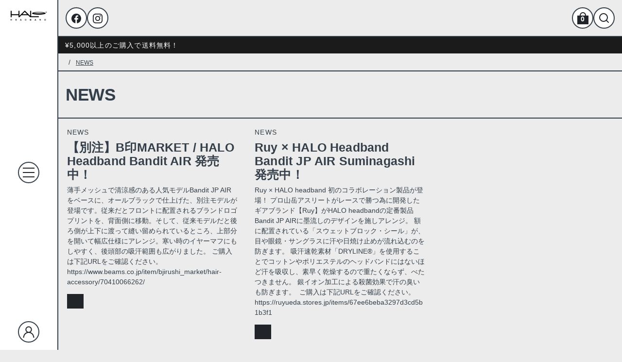

--- FILE ---
content_type: text/html; charset=utf-8
request_url: https://haloheadband.jp/blogs/news
body_size: 23605
content:
<!doctype html>
<!-- Powered by Shopify - https://shopify.com and proudly built by Whiley Mai -->
<html class="no-js supports-no-cookies pb-0" lang="ja">
  <head>
    <!-- styles -->
    <script>
  var shopCurrency = 'JPY';
  /* Default currency */
  var defaultCurrency = 'JPY';
</script>


<style>
  
  
  
  
  
  
  
  

:root {
  --font-weight-body--bold: 700;
  --font-weight-header--bold: 700;
  --duration-short: 100ms;
  --duration-default: 200ms;
  --duration-long: 500ms;
  --font-size-base: 14px;
  --font-stack-header: "system_ui", -apple-system, 'Segoe UI', Roboto, 'Helvetica Neue', 'Noto Sans', 'Liberation Sans', Arial, sans-serif, 'Apple Color Emoji', 'Segoe UI Emoji', 'Segoe UI Symbol', 'Noto Color Emoji';
  --font-weight-header: 400;
  --font-style-header: normal;
  --font-stack-body: "system_ui", -apple-system, 'Segoe UI', Roboto, 'Helvetica Neue', 'Noto Sans', 'Liberation Sans', Arial, sans-serif, 'Apple Color Emoji', 'Segoe UI Emoji', 'Segoe UI Symbol', 'Noto Color Emoji';
  --font-weight-body: 400;
  --font-style-body: normal;
  --color-body-bg: #ececec;
  --color-popup-bg: rgba(236, 236, 236, 0.97);
  --color-menu-bg: #f9f9f9;
  --color-body-text: #343f49;
  --color-body-text-link: rgba(52, 63, 73, 0.2);
  --color-white: rgb(255, 255, 255);
  --color-black: #212529;
  --color-btn-main-bg: #212529;
  --color-btn-main-text: #ffffff;
  --color-btn-main-border: #1c1b1b;
  --color-btn-main-text-hover: #ffffff;
  --color-btn-contact-bg: #212529;
  --color-btn-contact-text: #ffffff;
  --color-btn-contact-bg-hover: #343a40;
  --color-btn-contact-text-hover: #ffffff;
  --color-background-1: #212529;
  --color-font-1: #ffffff;
  --color-background-2: #eeeeee;
  --color-font-2: #212529;
  --loading-background: #212529;
  --icon-font: #212529;
  --icon-background: #ffffff;
  --sidebar-background: #FFFFFF;
}
</style>
<script>
  // IE11 does not have support for CSS variables, so we have to polyfill them
  if (!(((window || {}).CSS || {}).supports && window.CSS.supports('(--a: 0)'))) {
    const script = document.createElement('script');
    script.type = 'text/javascript';
    script.src = 'https://cdn.jsdelivr.net/npm/css-vars-ponyfill@2';
    script.onload = function() {
      cssVars({});
    };
    document.getElementsByTagName('head')[0].appendChild(script);
  }
</script>

<link href="//haloheadband.jp/cdn/shop/t/2/assets/app.css?v=155724216939753170021708587570" rel="stylesheet" type="text/css" media="all" />
<link href="//haloheadband.jp/cdn/shop/t/2/assets/build.css?v=177632333906621330091708587570" rel="stylesheet" type="text/css" media="all" />
<link href="//haloheadband.jp/cdn/shop/t/2/assets/component-footer.css?v=57954807179750519471708587571" rel="stylesheet" type="text/css" media="all" />
<link href="//haloheadband.jp/cdn/shop/t/2/assets/component-navigation.css?v=153461042388567353761708587570" rel="stylesheet" type="text/css" media="all" />
<noscript><link rel="stylesheet" href="//haloheadband.jp/cdn/shop/t/2/assets/app.css?v=155724216939753170021708587570"></noscript>
<noscript><link rel="stylesheet" href="//haloheadband.jp/cdn/shop/t/2/assets/build.css?v=177632333906621330091708587570"></noscript>
<noscript><link rel="stylesheet" href="//haloheadband.jp/cdn/shop/t/2/assets/component-footer.css?v=57954807179750519471708587571"></noscript>
<link rel="preload" href="//haloheadband.jp/cdn/shop/t/2/assets/slider.css?v=82258102144568383271708587570" as="style" onload="this.onload=null;this.rel='stylesheet'">
<noscript><link rel="stylesheet" href="//haloheadband.jp/cdn/shop/t/2/assets/slider.css?v=82258102144568383271708587570"></noscript>
<link rel="stylesheet" href="//haloheadband.jp/cdn/shop/t/2/assets/component-hero-banner.css?v=87563799880820510141708587570" media="print" onload="this.media='all'">
<noscript><link href="//haloheadband.jp/cdn/shop/t/2/assets/component-hero-banner.css?v=87563799880820510141708587570" rel="stylesheet" type="text/css" media="all" /></noscript>
<link rel="stylesheet" href="//haloheadband.jp/cdn/shop/t/2/assets/component-navigation.css?v=153461042388567353761708587570" media="print" onload="this.media='all'">
<noscript><link href="//haloheadband.jp/cdn/shop/t/2/assets/component-navigation.css?v=153461042388567353761708587570" rel="stylesheet" type="text/css" media="all" /></noscript>
<link rel="preload" href="//haloheadband.jp/cdn/shop/t/2/assets/hamburger.css?v=12547347029640886881708587570" as="style" onload="this.onload=null;this.rel='stylesheet'">
<noscript><link rel="stylesheet" href="//haloheadband.jp/cdn/shop/t/2/assets/hamburger.css?v=12547347029640886881708587570"></noscript>
<noscript><style>.no-Js {display: none !important;}</style></noscript>

    <!-- meta -->
    <meta name="format-detection" content="telephone=no">
<meta charset="utf-8">
<meta http-equiv="X-UA-Compatible" content="IE=edge,chrome=1">
<meta name="theme-color" content="">
<meta name="viewport" content="width=device-width,initial-scale=1">
<link rel="canonical" href="https://haloheadband.jp/blogs/news">
<link rel="preconnect" href="https://cdn.shopify.com" crossorigin>
<!-- Default fonts -->



<!-- /Default fonts -->
<!-- Favicon -->

  <link rel="shortcut icon" href="//haloheadband.jp/cdn/shop/files/favicon_32x32.jpg?v=1708580245" type="image/png" />

<!-- /Favicon -->
<!-- SEO -->
<title>
  NEWS
  
  
   &ndash; HALO headband
</title>

<!-- /SEO -->

    <!-- social meta -->
    <meta property="og:site_name" content="HALO headband">
<meta property="og:url" content="https://haloheadband.jp/blogs/news">
<meta property="og:title" content="NEWS">
<meta property="og:type" content="website">
<meta property="og:description" content="汗が目に入らないヘッドバンド">


  <meta property="og:image" content="http://haloheadband.jp/cdn/shop/files/Halo_Headband_Logo_1.png?v=1707327044">
  <meta property="og:image:secure_url" content="https://haloheadband.jp/cdn/shop/files/Halo_Headband_Logo_1.png?v=1707327044">
  <meta property="og:image:width" content="1200">
  <meta property="og:image:height" content="628">






<meta name="twitter:card" content="summary_large_image">
<meta name="twitter:title" content="NEWS">
<meta name="twitter:description" content="汗が目に入らないヘッドバンド">

    <!-- content_header -->
    <script>window.performance && window.performance.mark && window.performance.mark('shopify.content_for_header.start');</script><meta name="facebook-domain-verification" content="e48rox9b9cydzb5dtxf22dpsopnr0e">
<meta name="google-site-verification" content="DnKNO_wuhrwZaOutQz0D2Y5EmZFAWFT3bW5ALcAtovs">
<meta id="shopify-digital-wallet" name="shopify-digital-wallet" content="/63787565196/digital_wallets/dialog">
<meta name="shopify-checkout-api-token" content="3e344cdf81073ba9b648a7caf0717cd1">
<meta id="in-context-paypal-metadata" data-shop-id="63787565196" data-venmo-supported="false" data-environment="production" data-locale="ja_JP" data-paypal-v4="true" data-currency="JPY">
<link rel="alternate" type="application/atom+xml" title="Feed" href="/blogs/news.atom" />
<script async="async" src="/checkouts/internal/preloads.js?locale=ja-JP"></script>
<link rel="preconnect" href="https://shop.app" crossorigin="anonymous">
<script async="async" src="https://shop.app/checkouts/internal/preloads.js?locale=ja-JP&shop_id=63787565196" crossorigin="anonymous"></script>
<script id="apple-pay-shop-capabilities" type="application/json">{"shopId":63787565196,"countryCode":"JP","currencyCode":"JPY","merchantCapabilities":["supports3DS"],"merchantId":"gid:\/\/shopify\/Shop\/63787565196","merchantName":"HALO headband","requiredBillingContactFields":["postalAddress","email","phone"],"requiredShippingContactFields":["postalAddress","email","phone"],"shippingType":"shipping","supportedNetworks":["visa","masterCard","amex","jcb","discover"],"total":{"type":"pending","label":"HALO headband","amount":"1.00"},"shopifyPaymentsEnabled":true,"supportsSubscriptions":true}</script>
<script id="shopify-features" type="application/json">{"accessToken":"3e344cdf81073ba9b648a7caf0717cd1","betas":["rich-media-storefront-analytics"],"domain":"haloheadband.jp","predictiveSearch":false,"shopId":63787565196,"locale":"ja"}</script>
<script>var Shopify = Shopify || {};
Shopify.shop = "c372dc-2.myshopify.com";
Shopify.locale = "ja";
Shopify.currency = {"active":"JPY","rate":"1.0"};
Shopify.country = "JP";
Shopify.theme = {"name":"Atom","id":133852430476,"schema_name":"Atom","schema_version":"1.8.0","theme_store_id":1974,"role":"main"};
Shopify.theme.handle = "null";
Shopify.theme.style = {"id":null,"handle":null};
Shopify.cdnHost = "haloheadband.jp/cdn";
Shopify.routes = Shopify.routes || {};
Shopify.routes.root = "/";</script>
<script type="module">!function(o){(o.Shopify=o.Shopify||{}).modules=!0}(window);</script>
<script>!function(o){function n(){var o=[];function n(){o.push(Array.prototype.slice.apply(arguments))}return n.q=o,n}var t=o.Shopify=o.Shopify||{};t.loadFeatures=n(),t.autoloadFeatures=n()}(window);</script>
<script>
  window.ShopifyPay = window.ShopifyPay || {};
  window.ShopifyPay.apiHost = "shop.app\/pay";
  window.ShopifyPay.redirectState = null;
</script>
<script id="shop-js-analytics" type="application/json">{"pageType":"blog"}</script>
<script defer="defer" async type="module" src="//haloheadband.jp/cdn/shopifycloud/shop-js/modules/v2/client.init-shop-cart-sync_CZKilf07.ja.esm.js"></script>
<script defer="defer" async type="module" src="//haloheadband.jp/cdn/shopifycloud/shop-js/modules/v2/chunk.common_rlhnONO2.esm.js"></script>
<script type="module">
  await import("//haloheadband.jp/cdn/shopifycloud/shop-js/modules/v2/client.init-shop-cart-sync_CZKilf07.ja.esm.js");
await import("//haloheadband.jp/cdn/shopifycloud/shop-js/modules/v2/chunk.common_rlhnONO2.esm.js");

  window.Shopify.SignInWithShop?.initShopCartSync?.({"fedCMEnabled":true,"windoidEnabled":true});

</script>
<script>
  window.Shopify = window.Shopify || {};
  if (!window.Shopify.featureAssets) window.Shopify.featureAssets = {};
  window.Shopify.featureAssets['shop-js'] = {"shop-cart-sync":["modules/v2/client.shop-cart-sync_BwCHLH8C.ja.esm.js","modules/v2/chunk.common_rlhnONO2.esm.js"],"init-fed-cm":["modules/v2/client.init-fed-cm_CQXj6EwP.ja.esm.js","modules/v2/chunk.common_rlhnONO2.esm.js"],"shop-button":["modules/v2/client.shop-button_B7JE2zCc.ja.esm.js","modules/v2/chunk.common_rlhnONO2.esm.js"],"init-windoid":["modules/v2/client.init-windoid_DQ9csUH7.ja.esm.js","modules/v2/chunk.common_rlhnONO2.esm.js"],"shop-cash-offers":["modules/v2/client.shop-cash-offers_DxEVlT9h.ja.esm.js","modules/v2/chunk.common_rlhnONO2.esm.js","modules/v2/chunk.modal_BI56FOb0.esm.js"],"shop-toast-manager":["modules/v2/client.shop-toast-manager_BE8_-kNb.ja.esm.js","modules/v2/chunk.common_rlhnONO2.esm.js"],"init-shop-email-lookup-coordinator":["modules/v2/client.init-shop-email-lookup-coordinator_BgbPPTAQ.ja.esm.js","modules/v2/chunk.common_rlhnONO2.esm.js"],"pay-button":["modules/v2/client.pay-button_hoKCMeMC.ja.esm.js","modules/v2/chunk.common_rlhnONO2.esm.js"],"avatar":["modules/v2/client.avatar_BTnouDA3.ja.esm.js"],"init-shop-cart-sync":["modules/v2/client.init-shop-cart-sync_CZKilf07.ja.esm.js","modules/v2/chunk.common_rlhnONO2.esm.js"],"shop-login-button":["modules/v2/client.shop-login-button_BXDQHqjj.ja.esm.js","modules/v2/chunk.common_rlhnONO2.esm.js","modules/v2/chunk.modal_BI56FOb0.esm.js"],"init-customer-accounts-sign-up":["modules/v2/client.init-customer-accounts-sign-up_C3NeUvFd.ja.esm.js","modules/v2/client.shop-login-button_BXDQHqjj.ja.esm.js","modules/v2/chunk.common_rlhnONO2.esm.js","modules/v2/chunk.modal_BI56FOb0.esm.js"],"init-shop-for-new-customer-accounts":["modules/v2/client.init-shop-for-new-customer-accounts_D-v2xi0b.ja.esm.js","modules/v2/client.shop-login-button_BXDQHqjj.ja.esm.js","modules/v2/chunk.common_rlhnONO2.esm.js","modules/v2/chunk.modal_BI56FOb0.esm.js"],"init-customer-accounts":["modules/v2/client.init-customer-accounts_Cciaq_Mb.ja.esm.js","modules/v2/client.shop-login-button_BXDQHqjj.ja.esm.js","modules/v2/chunk.common_rlhnONO2.esm.js","modules/v2/chunk.modal_BI56FOb0.esm.js"],"shop-follow-button":["modules/v2/client.shop-follow-button_CM9l58Wl.ja.esm.js","modules/v2/chunk.common_rlhnONO2.esm.js","modules/v2/chunk.modal_BI56FOb0.esm.js"],"lead-capture":["modules/v2/client.lead-capture_oVhdpGxe.ja.esm.js","modules/v2/chunk.common_rlhnONO2.esm.js","modules/v2/chunk.modal_BI56FOb0.esm.js"],"checkout-modal":["modules/v2/client.checkout-modal_BbgmKIDX.ja.esm.js","modules/v2/chunk.common_rlhnONO2.esm.js","modules/v2/chunk.modal_BI56FOb0.esm.js"],"shop-login":["modules/v2/client.shop-login_BRorRhgW.ja.esm.js","modules/v2/chunk.common_rlhnONO2.esm.js","modules/v2/chunk.modal_BI56FOb0.esm.js"],"payment-terms":["modules/v2/client.payment-terms_Ba4TR13R.ja.esm.js","modules/v2/chunk.common_rlhnONO2.esm.js","modules/v2/chunk.modal_BI56FOb0.esm.js"]};
</script>
<script id="__st">var __st={"a":63787565196,"offset":32400,"reqid":"c1f7de64-bc46-45a0-a691-6b67c2e51228-1769010421","pageurl":"haloheadband.jp\/blogs\/news","s":"blogs-86248325260","u":"dd9bd8cd98a9","p":"blog","rtyp":"blog","rid":86248325260};</script>
<script>window.ShopifyPaypalV4VisibilityTracking = true;</script>
<script id="captcha-bootstrap">!function(){'use strict';const t='contact',e='account',n='new_comment',o=[[t,t],['blogs',n],['comments',n],[t,'customer']],c=[[e,'customer_login'],[e,'guest_login'],[e,'recover_customer_password'],[e,'create_customer']],r=t=>t.map((([t,e])=>`form[action*='/${t}']:not([data-nocaptcha='true']) input[name='form_type'][value='${e}']`)).join(','),a=t=>()=>t?[...document.querySelectorAll(t)].map((t=>t.form)):[];function s(){const t=[...o],e=r(t);return a(e)}const i='password',u='form_key',d=['recaptcha-v3-token','g-recaptcha-response','h-captcha-response',i],f=()=>{try{return window.sessionStorage}catch{return}},m='__shopify_v',_=t=>t.elements[u];function p(t,e,n=!1){try{const o=window.sessionStorage,c=JSON.parse(o.getItem(e)),{data:r}=function(t){const{data:e,action:n}=t;return t[m]||n?{data:e,action:n}:{data:t,action:n}}(c);for(const[e,n]of Object.entries(r))t.elements[e]&&(t.elements[e].value=n);n&&o.removeItem(e)}catch(o){console.error('form repopulation failed',{error:o})}}const l='form_type',E='cptcha';function T(t){t.dataset[E]=!0}const w=window,h=w.document,L='Shopify',v='ce_forms',y='captcha';let A=!1;((t,e)=>{const n=(g='f06e6c50-85a8-45c8-87d0-21a2b65856fe',I='https://cdn.shopify.com/shopifycloud/storefront-forms-hcaptcha/ce_storefront_forms_captcha_hcaptcha.v1.5.2.iife.js',D={infoText:'hCaptchaによる保護',privacyText:'プライバシー',termsText:'利用規約'},(t,e,n)=>{const o=w[L][v],c=o.bindForm;if(c)return c(t,g,e,D).then(n);var r;o.q.push([[t,g,e,D],n]),r=I,A||(h.body.append(Object.assign(h.createElement('script'),{id:'captcha-provider',async:!0,src:r})),A=!0)});var g,I,D;w[L]=w[L]||{},w[L][v]=w[L][v]||{},w[L][v].q=[],w[L][y]=w[L][y]||{},w[L][y].protect=function(t,e){n(t,void 0,e),T(t)},Object.freeze(w[L][y]),function(t,e,n,w,h,L){const[v,y,A,g]=function(t,e,n){const i=e?o:[],u=t?c:[],d=[...i,...u],f=r(d),m=r(i),_=r(d.filter((([t,e])=>n.includes(e))));return[a(f),a(m),a(_),s()]}(w,h,L),I=t=>{const e=t.target;return e instanceof HTMLFormElement?e:e&&e.form},D=t=>v().includes(t);t.addEventListener('submit',(t=>{const e=I(t);if(!e)return;const n=D(e)&&!e.dataset.hcaptchaBound&&!e.dataset.recaptchaBound,o=_(e),c=g().includes(e)&&(!o||!o.value);(n||c)&&t.preventDefault(),c&&!n&&(function(t){try{if(!f())return;!function(t){const e=f();if(!e)return;const n=_(t);if(!n)return;const o=n.value;o&&e.removeItem(o)}(t);const e=Array.from(Array(32),(()=>Math.random().toString(36)[2])).join('');!function(t,e){_(t)||t.append(Object.assign(document.createElement('input'),{type:'hidden',name:u})),t.elements[u].value=e}(t,e),function(t,e){const n=f();if(!n)return;const o=[...t.querySelectorAll(`input[type='${i}']`)].map((({name:t})=>t)),c=[...d,...o],r={};for(const[a,s]of new FormData(t).entries())c.includes(a)||(r[a]=s);n.setItem(e,JSON.stringify({[m]:1,action:t.action,data:r}))}(t,e)}catch(e){console.error('failed to persist form',e)}}(e),e.submit())}));const S=(t,e)=>{t&&!t.dataset[E]&&(n(t,e.some((e=>e===t))),T(t))};for(const o of['focusin','change'])t.addEventListener(o,(t=>{const e=I(t);D(e)&&S(e,y())}));const B=e.get('form_key'),M=e.get(l),P=B&&M;t.addEventListener('DOMContentLoaded',(()=>{const t=y();if(P)for(const e of t)e.elements[l].value===M&&p(e,B);[...new Set([...A(),...v().filter((t=>'true'===t.dataset.shopifyCaptcha))])].forEach((e=>S(e,t)))}))}(h,new URLSearchParams(w.location.search),n,t,e,['guest_login'])})(!0,!0)}();</script>
<script integrity="sha256-4kQ18oKyAcykRKYeNunJcIwy7WH5gtpwJnB7kiuLZ1E=" data-source-attribution="shopify.loadfeatures" defer="defer" src="//haloheadband.jp/cdn/shopifycloud/storefront/assets/storefront/load_feature-a0a9edcb.js" crossorigin="anonymous"></script>
<script crossorigin="anonymous" defer="defer" src="//haloheadband.jp/cdn/shopifycloud/storefront/assets/shopify_pay/storefront-65b4c6d7.js?v=20250812"></script>
<script data-source-attribution="shopify.dynamic_checkout.dynamic.init">var Shopify=Shopify||{};Shopify.PaymentButton=Shopify.PaymentButton||{isStorefrontPortableWallets:!0,init:function(){window.Shopify.PaymentButton.init=function(){};var t=document.createElement("script");t.src="https://haloheadband.jp/cdn/shopifycloud/portable-wallets/latest/portable-wallets.ja.js",t.type="module",document.head.appendChild(t)}};
</script>
<script data-source-attribution="shopify.dynamic_checkout.buyer_consent">
  function portableWalletsHideBuyerConsent(e){var t=document.getElementById("shopify-buyer-consent"),n=document.getElementById("shopify-subscription-policy-button");t&&n&&(t.classList.add("hidden"),t.setAttribute("aria-hidden","true"),n.removeEventListener("click",e))}function portableWalletsShowBuyerConsent(e){var t=document.getElementById("shopify-buyer-consent"),n=document.getElementById("shopify-subscription-policy-button");t&&n&&(t.classList.remove("hidden"),t.removeAttribute("aria-hidden"),n.addEventListener("click",e))}window.Shopify?.PaymentButton&&(window.Shopify.PaymentButton.hideBuyerConsent=portableWalletsHideBuyerConsent,window.Shopify.PaymentButton.showBuyerConsent=portableWalletsShowBuyerConsent);
</script>
<script data-source-attribution="shopify.dynamic_checkout.cart.bootstrap">document.addEventListener("DOMContentLoaded",(function(){function t(){return document.querySelector("shopify-accelerated-checkout-cart, shopify-accelerated-checkout")}if(t())Shopify.PaymentButton.init();else{new MutationObserver((function(e,n){t()&&(Shopify.PaymentButton.init(),n.disconnect())})).observe(document.body,{childList:!0,subtree:!0})}}));
</script>
<link id="shopify-accelerated-checkout-styles" rel="stylesheet" media="screen" href="https://haloheadband.jp/cdn/shopifycloud/portable-wallets/latest/accelerated-checkout-backwards-compat.css" crossorigin="anonymous">
<style id="shopify-accelerated-checkout-cart">
        #shopify-buyer-consent {
  margin-top: 1em;
  display: inline-block;
  width: 100%;
}

#shopify-buyer-consent.hidden {
  display: none;
}

#shopify-subscription-policy-button {
  background: none;
  border: none;
  padding: 0;
  text-decoration: underline;
  font-size: inherit;
  cursor: pointer;
}

#shopify-subscription-policy-button::before {
  box-shadow: none;
}

      </style>

<script>window.performance && window.performance.mark && window.performance.mark('shopify.content_for_header.end');</script>
    <script>document.documentElement.className = document.documentElement.className.replace('no-js', 'js');</script>
    <meta name="facebook-domain-verification" content="5y78e98x1wwzleo1fw1m6o1ihiesqr" />
  <link href="https://monorail-edge.shopifysvc.com" rel="dns-prefetch">
<script>(function(){if ("sendBeacon" in navigator && "performance" in window) {try {var session_token_from_headers = performance.getEntriesByType('navigation')[0].serverTiming.find(x => x.name == '_s').description;} catch {var session_token_from_headers = undefined;}var session_cookie_matches = document.cookie.match(/_shopify_s=([^;]*)/);var session_token_from_cookie = session_cookie_matches && session_cookie_matches.length === 2 ? session_cookie_matches[1] : "";var session_token = session_token_from_headers || session_token_from_cookie || "";function handle_abandonment_event(e) {var entries = performance.getEntries().filter(function(entry) {return /monorail-edge.shopifysvc.com/.test(entry.name);});if (!window.abandonment_tracked && entries.length === 0) {window.abandonment_tracked = true;var currentMs = Date.now();var navigation_start = performance.timing.navigationStart;var payload = {shop_id: 63787565196,url: window.location.href,navigation_start,duration: currentMs - navigation_start,session_token,page_type: "blog"};window.navigator.sendBeacon("https://monorail-edge.shopifysvc.com/v1/produce", JSON.stringify({schema_id: "online_store_buyer_site_abandonment/1.1",payload: payload,metadata: {event_created_at_ms: currentMs,event_sent_at_ms: currentMs}}));}}window.addEventListener('pagehide', handle_abandonment_event);}}());</script>
<script id="web-pixels-manager-setup">(function e(e,d,r,n,o){if(void 0===o&&(o={}),!Boolean(null===(a=null===(i=window.Shopify)||void 0===i?void 0:i.analytics)||void 0===a?void 0:a.replayQueue)){var i,a;window.Shopify=window.Shopify||{};var t=window.Shopify;t.analytics=t.analytics||{};var s=t.analytics;s.replayQueue=[],s.publish=function(e,d,r){return s.replayQueue.push([e,d,r]),!0};try{self.performance.mark("wpm:start")}catch(e){}var l=function(){var e={modern:/Edge?\/(1{2}[4-9]|1[2-9]\d|[2-9]\d{2}|\d{4,})\.\d+(\.\d+|)|Firefox\/(1{2}[4-9]|1[2-9]\d|[2-9]\d{2}|\d{4,})\.\d+(\.\d+|)|Chrom(ium|e)\/(9{2}|\d{3,})\.\d+(\.\d+|)|(Maci|X1{2}).+ Version\/(15\.\d+|(1[6-9]|[2-9]\d|\d{3,})\.\d+)([,.]\d+|)( \(\w+\)|)( Mobile\/\w+|) Safari\/|Chrome.+OPR\/(9{2}|\d{3,})\.\d+\.\d+|(CPU[ +]OS|iPhone[ +]OS|CPU[ +]iPhone|CPU IPhone OS|CPU iPad OS)[ +]+(15[._]\d+|(1[6-9]|[2-9]\d|\d{3,})[._]\d+)([._]\d+|)|Android:?[ /-](13[3-9]|1[4-9]\d|[2-9]\d{2}|\d{4,})(\.\d+|)(\.\d+|)|Android.+Firefox\/(13[5-9]|1[4-9]\d|[2-9]\d{2}|\d{4,})\.\d+(\.\d+|)|Android.+Chrom(ium|e)\/(13[3-9]|1[4-9]\d|[2-9]\d{2}|\d{4,})\.\d+(\.\d+|)|SamsungBrowser\/([2-9]\d|\d{3,})\.\d+/,legacy:/Edge?\/(1[6-9]|[2-9]\d|\d{3,})\.\d+(\.\d+|)|Firefox\/(5[4-9]|[6-9]\d|\d{3,})\.\d+(\.\d+|)|Chrom(ium|e)\/(5[1-9]|[6-9]\d|\d{3,})\.\d+(\.\d+|)([\d.]+$|.*Safari\/(?![\d.]+ Edge\/[\d.]+$))|(Maci|X1{2}).+ Version\/(10\.\d+|(1[1-9]|[2-9]\d|\d{3,})\.\d+)([,.]\d+|)( \(\w+\)|)( Mobile\/\w+|) Safari\/|Chrome.+OPR\/(3[89]|[4-9]\d|\d{3,})\.\d+\.\d+|(CPU[ +]OS|iPhone[ +]OS|CPU[ +]iPhone|CPU IPhone OS|CPU iPad OS)[ +]+(10[._]\d+|(1[1-9]|[2-9]\d|\d{3,})[._]\d+)([._]\d+|)|Android:?[ /-](13[3-9]|1[4-9]\d|[2-9]\d{2}|\d{4,})(\.\d+|)(\.\d+|)|Mobile Safari.+OPR\/([89]\d|\d{3,})\.\d+\.\d+|Android.+Firefox\/(13[5-9]|1[4-9]\d|[2-9]\d{2}|\d{4,})\.\d+(\.\d+|)|Android.+Chrom(ium|e)\/(13[3-9]|1[4-9]\d|[2-9]\d{2}|\d{4,})\.\d+(\.\d+|)|Android.+(UC? ?Browser|UCWEB|U3)[ /]?(15\.([5-9]|\d{2,})|(1[6-9]|[2-9]\d|\d{3,})\.\d+)\.\d+|SamsungBrowser\/(5\.\d+|([6-9]|\d{2,})\.\d+)|Android.+MQ{2}Browser\/(14(\.(9|\d{2,})|)|(1[5-9]|[2-9]\d|\d{3,})(\.\d+|))(\.\d+|)|K[Aa][Ii]OS\/(3\.\d+|([4-9]|\d{2,})\.\d+)(\.\d+|)/},d=e.modern,r=e.legacy,n=navigator.userAgent;return n.match(d)?"modern":n.match(r)?"legacy":"unknown"}(),u="modern"===l?"modern":"legacy",c=(null!=n?n:{modern:"",legacy:""})[u],f=function(e){return[e.baseUrl,"/wpm","/b",e.hashVersion,"modern"===e.buildTarget?"m":"l",".js"].join("")}({baseUrl:d,hashVersion:r,buildTarget:u}),m=function(e){var d=e.version,r=e.bundleTarget,n=e.surface,o=e.pageUrl,i=e.monorailEndpoint;return{emit:function(e){var a=e.status,t=e.errorMsg,s=(new Date).getTime(),l=JSON.stringify({metadata:{event_sent_at_ms:s},events:[{schema_id:"web_pixels_manager_load/3.1",payload:{version:d,bundle_target:r,page_url:o,status:a,surface:n,error_msg:t},metadata:{event_created_at_ms:s}}]});if(!i)return console&&console.warn&&console.warn("[Web Pixels Manager] No Monorail endpoint provided, skipping logging."),!1;try{return self.navigator.sendBeacon.bind(self.navigator)(i,l)}catch(e){}var u=new XMLHttpRequest;try{return u.open("POST",i,!0),u.setRequestHeader("Content-Type","text/plain"),u.send(l),!0}catch(e){return console&&console.warn&&console.warn("[Web Pixels Manager] Got an unhandled error while logging to Monorail."),!1}}}}({version:r,bundleTarget:l,surface:e.surface,pageUrl:self.location.href,monorailEndpoint:e.monorailEndpoint});try{o.browserTarget=l,function(e){var d=e.src,r=e.async,n=void 0===r||r,o=e.onload,i=e.onerror,a=e.sri,t=e.scriptDataAttributes,s=void 0===t?{}:t,l=document.createElement("script"),u=document.querySelector("head"),c=document.querySelector("body");if(l.async=n,l.src=d,a&&(l.integrity=a,l.crossOrigin="anonymous"),s)for(var f in s)if(Object.prototype.hasOwnProperty.call(s,f))try{l.dataset[f]=s[f]}catch(e){}if(o&&l.addEventListener("load",o),i&&l.addEventListener("error",i),u)u.appendChild(l);else{if(!c)throw new Error("Did not find a head or body element to append the script");c.appendChild(l)}}({src:f,async:!0,onload:function(){if(!function(){var e,d;return Boolean(null===(d=null===(e=window.Shopify)||void 0===e?void 0:e.analytics)||void 0===d?void 0:d.initialized)}()){var d=window.webPixelsManager.init(e)||void 0;if(d){var r=window.Shopify.analytics;r.replayQueue.forEach((function(e){var r=e[0],n=e[1],o=e[2];d.publishCustomEvent(r,n,o)})),r.replayQueue=[],r.publish=d.publishCustomEvent,r.visitor=d.visitor,r.initialized=!0}}},onerror:function(){return m.emit({status:"failed",errorMsg:"".concat(f," has failed to load")})},sri:function(e){var d=/^sha384-[A-Za-z0-9+/=]+$/;return"string"==typeof e&&d.test(e)}(c)?c:"",scriptDataAttributes:o}),m.emit({status:"loading"})}catch(e){m.emit({status:"failed",errorMsg:(null==e?void 0:e.message)||"Unknown error"})}}})({shopId: 63787565196,storefrontBaseUrl: "https://haloheadband.jp",extensionsBaseUrl: "https://extensions.shopifycdn.com/cdn/shopifycloud/web-pixels-manager",monorailEndpoint: "https://monorail-edge.shopifysvc.com/unstable/produce_batch",surface: "storefront-renderer",enabledBetaFlags: ["2dca8a86"],webPixelsConfigList: [{"id":"489586828","configuration":"{\"config\":\"{\\\"pixel_id\\\":\\\"G-JTQZQSBV9K\\\",\\\"target_country\\\":\\\"JP\\\",\\\"gtag_events\\\":[{\\\"type\\\":\\\"begin_checkout\\\",\\\"action_label\\\":\\\"G-JTQZQSBV9K\\\"},{\\\"type\\\":\\\"search\\\",\\\"action_label\\\":\\\"G-JTQZQSBV9K\\\"},{\\\"type\\\":\\\"view_item\\\",\\\"action_label\\\":[\\\"G-JTQZQSBV9K\\\",\\\"MC-8HEBPQSJCP\\\"]},{\\\"type\\\":\\\"purchase\\\",\\\"action_label\\\":[\\\"G-JTQZQSBV9K\\\",\\\"MC-8HEBPQSJCP\\\"]},{\\\"type\\\":\\\"page_view\\\",\\\"action_label\\\":[\\\"G-JTQZQSBV9K\\\",\\\"MC-8HEBPQSJCP\\\"]},{\\\"type\\\":\\\"add_payment_info\\\",\\\"action_label\\\":\\\"G-JTQZQSBV9K\\\"},{\\\"type\\\":\\\"add_to_cart\\\",\\\"action_label\\\":\\\"G-JTQZQSBV9K\\\"}],\\\"enable_monitoring_mode\\\":false}\"}","eventPayloadVersion":"v1","runtimeContext":"OPEN","scriptVersion":"b2a88bafab3e21179ed38636efcd8a93","type":"APP","apiClientId":1780363,"privacyPurposes":[],"dataSharingAdjustments":{"protectedCustomerApprovalScopes":["read_customer_address","read_customer_email","read_customer_name","read_customer_personal_data","read_customer_phone"]}},{"id":"213549196","configuration":"{\"pixel_id\":\"787426170113706\",\"pixel_type\":\"facebook_pixel\",\"metaapp_system_user_token\":\"-\"}","eventPayloadVersion":"v1","runtimeContext":"OPEN","scriptVersion":"ca16bc87fe92b6042fbaa3acc2fbdaa6","type":"APP","apiClientId":2329312,"privacyPurposes":["ANALYTICS","MARKETING","SALE_OF_DATA"],"dataSharingAdjustments":{"protectedCustomerApprovalScopes":["read_customer_address","read_customer_email","read_customer_name","read_customer_personal_data","read_customer_phone"]}},{"id":"shopify-app-pixel","configuration":"{}","eventPayloadVersion":"v1","runtimeContext":"STRICT","scriptVersion":"0450","apiClientId":"shopify-pixel","type":"APP","privacyPurposes":["ANALYTICS","MARKETING"]},{"id":"shopify-custom-pixel","eventPayloadVersion":"v1","runtimeContext":"LAX","scriptVersion":"0450","apiClientId":"shopify-pixel","type":"CUSTOM","privacyPurposes":["ANALYTICS","MARKETING"]}],isMerchantRequest: false,initData: {"shop":{"name":"HALO headband","paymentSettings":{"currencyCode":"JPY"},"myshopifyDomain":"c372dc-2.myshopify.com","countryCode":"JP","storefrontUrl":"https:\/\/haloheadband.jp"},"customer":null,"cart":null,"checkout":null,"productVariants":[],"purchasingCompany":null},},"https://haloheadband.jp/cdn","fcfee988w5aeb613cpc8e4bc33m6693e112",{"modern":"","legacy":""},{"shopId":"63787565196","storefrontBaseUrl":"https:\/\/haloheadband.jp","extensionBaseUrl":"https:\/\/extensions.shopifycdn.com\/cdn\/shopifycloud\/web-pixels-manager","surface":"storefront-renderer","enabledBetaFlags":"[\"2dca8a86\"]","isMerchantRequest":"false","hashVersion":"fcfee988w5aeb613cpc8e4bc33m6693e112","publish":"custom","events":"[[\"page_viewed\",{}]]"});</script><script>
  window.ShopifyAnalytics = window.ShopifyAnalytics || {};
  window.ShopifyAnalytics.meta = window.ShopifyAnalytics.meta || {};
  window.ShopifyAnalytics.meta.currency = 'JPY';
  var meta = {"page":{"pageType":"blog","resourceType":"blog","resourceId":86248325260,"requestId":"c1f7de64-bc46-45a0-a691-6b67c2e51228-1769010421"}};
  for (var attr in meta) {
    window.ShopifyAnalytics.meta[attr] = meta[attr];
  }
</script>
<script class="analytics">
  (function () {
    var customDocumentWrite = function(content) {
      var jquery = null;

      if (window.jQuery) {
        jquery = window.jQuery;
      } else if (window.Checkout && window.Checkout.$) {
        jquery = window.Checkout.$;
      }

      if (jquery) {
        jquery('body').append(content);
      }
    };

    var hasLoggedConversion = function(token) {
      if (token) {
        return document.cookie.indexOf('loggedConversion=' + token) !== -1;
      }
      return false;
    }

    var setCookieIfConversion = function(token) {
      if (token) {
        var twoMonthsFromNow = new Date(Date.now());
        twoMonthsFromNow.setMonth(twoMonthsFromNow.getMonth() + 2);

        document.cookie = 'loggedConversion=' + token + '; expires=' + twoMonthsFromNow;
      }
    }

    var trekkie = window.ShopifyAnalytics.lib = window.trekkie = window.trekkie || [];
    if (trekkie.integrations) {
      return;
    }
    trekkie.methods = [
      'identify',
      'page',
      'ready',
      'track',
      'trackForm',
      'trackLink'
    ];
    trekkie.factory = function(method) {
      return function() {
        var args = Array.prototype.slice.call(arguments);
        args.unshift(method);
        trekkie.push(args);
        return trekkie;
      };
    };
    for (var i = 0; i < trekkie.methods.length; i++) {
      var key = trekkie.methods[i];
      trekkie[key] = trekkie.factory(key);
    }
    trekkie.load = function(config) {
      trekkie.config = config || {};
      trekkie.config.initialDocumentCookie = document.cookie;
      var first = document.getElementsByTagName('script')[0];
      var script = document.createElement('script');
      script.type = 'text/javascript';
      script.onerror = function(e) {
        var scriptFallback = document.createElement('script');
        scriptFallback.type = 'text/javascript';
        scriptFallback.onerror = function(error) {
                var Monorail = {
      produce: function produce(monorailDomain, schemaId, payload) {
        var currentMs = new Date().getTime();
        var event = {
          schema_id: schemaId,
          payload: payload,
          metadata: {
            event_created_at_ms: currentMs,
            event_sent_at_ms: currentMs
          }
        };
        return Monorail.sendRequest("https://" + monorailDomain + "/v1/produce", JSON.stringify(event));
      },
      sendRequest: function sendRequest(endpointUrl, payload) {
        // Try the sendBeacon API
        if (window && window.navigator && typeof window.navigator.sendBeacon === 'function' && typeof window.Blob === 'function' && !Monorail.isIos12()) {
          var blobData = new window.Blob([payload], {
            type: 'text/plain'
          });

          if (window.navigator.sendBeacon(endpointUrl, blobData)) {
            return true;
          } // sendBeacon was not successful

        } // XHR beacon

        var xhr = new XMLHttpRequest();

        try {
          xhr.open('POST', endpointUrl);
          xhr.setRequestHeader('Content-Type', 'text/plain');
          xhr.send(payload);
        } catch (e) {
          console.log(e);
        }

        return false;
      },
      isIos12: function isIos12() {
        return window.navigator.userAgent.lastIndexOf('iPhone; CPU iPhone OS 12_') !== -1 || window.navigator.userAgent.lastIndexOf('iPad; CPU OS 12_') !== -1;
      }
    };
    Monorail.produce('monorail-edge.shopifysvc.com',
      'trekkie_storefront_load_errors/1.1',
      {shop_id: 63787565196,
      theme_id: 133852430476,
      app_name: "storefront",
      context_url: window.location.href,
      source_url: "//haloheadband.jp/cdn/s/trekkie.storefront.cd680fe47e6c39ca5d5df5f0a32d569bc48c0f27.min.js"});

        };
        scriptFallback.async = true;
        scriptFallback.src = '//haloheadband.jp/cdn/s/trekkie.storefront.cd680fe47e6c39ca5d5df5f0a32d569bc48c0f27.min.js';
        first.parentNode.insertBefore(scriptFallback, first);
      };
      script.async = true;
      script.src = '//haloheadband.jp/cdn/s/trekkie.storefront.cd680fe47e6c39ca5d5df5f0a32d569bc48c0f27.min.js';
      first.parentNode.insertBefore(script, first);
    };
    trekkie.load(
      {"Trekkie":{"appName":"storefront","development":false,"defaultAttributes":{"shopId":63787565196,"isMerchantRequest":null,"themeId":133852430476,"themeCityHash":"6788063240908312037","contentLanguage":"ja","currency":"JPY","eventMetadataId":"a5017d97-8244-41b8-b23c-e79c11477b5a"},"isServerSideCookieWritingEnabled":true,"monorailRegion":"shop_domain","enabledBetaFlags":["65f19447"]},"Session Attribution":{},"S2S":{"facebookCapiEnabled":true,"source":"trekkie-storefront-renderer","apiClientId":580111}}
    );

    var loaded = false;
    trekkie.ready(function() {
      if (loaded) return;
      loaded = true;

      window.ShopifyAnalytics.lib = window.trekkie;

      var originalDocumentWrite = document.write;
      document.write = customDocumentWrite;
      try { window.ShopifyAnalytics.merchantGoogleAnalytics.call(this); } catch(error) {};
      document.write = originalDocumentWrite;

      window.ShopifyAnalytics.lib.page(null,{"pageType":"blog","resourceType":"blog","resourceId":86248325260,"requestId":"c1f7de64-bc46-45a0-a691-6b67c2e51228-1769010421","shopifyEmitted":true});

      var match = window.location.pathname.match(/checkouts\/(.+)\/(thank_you|post_purchase)/)
      var token = match? match[1]: undefined;
      if (!hasLoggedConversion(token)) {
        setCookieIfConversion(token);
        
      }
    });


        var eventsListenerScript = document.createElement('script');
        eventsListenerScript.async = true;
        eventsListenerScript.src = "//haloheadband.jp/cdn/shopifycloud/storefront/assets/shop_events_listener-3da45d37.js";
        document.getElementsByTagName('head')[0].appendChild(eventsListenerScript);

})();</script>
<script
  defer
  src="https://haloheadband.jp/cdn/shopifycloud/perf-kit/shopify-perf-kit-3.0.4.min.js"
  data-application="storefront-renderer"
  data-shop-id="63787565196"
  data-render-region="gcp-us-central1"
  data-page-type="blog"
  data-theme-instance-id="133852430476"
  data-theme-name="Atom"
  data-theme-version="1.8.0"
  data-monorail-region="shop_domain"
  data-resource-timing-sampling-rate="10"
  data-shs="true"
  data-shs-beacon="true"
  data-shs-export-with-fetch="true"
  data-shs-logs-sample-rate="1"
  data-shs-beacon-endpoint="https://haloheadband.jp/api/collect"
></script>
</head>
  <body id="blog" class="atom-theme page-content animation-removed-element">
    <noscript>
      <div class="enable-javascript-code">
        <span></span>
      </div>
    </noscript>
<style data-shopify>ul.loading-panels {
      list-style: none;
  }
   .loading-panels {
       position: fixed;
       top: 0;
       left: 50%;
       width: 180vw;
       height: 100%;
       transform: translateX(-50%) skewX(-35deg);
       clip-path: circle(100%);
       z-index: 999999999999;
       background: var(--color-body-bg);
   }
   .loading-panels .loading-panel {
       position: absolute;
       top: 0;
       left: 0;
       bottom: 0;
       width: var(--panel-width);
       transform: scaleY(0);
       transform-origin: top;
       background: var(--loading-background);
   }
   .loading-panels .loading-panel:nth-child(even) {
       transform-origin: bottom;
   }
   .loading-panels .loading-panel:nth-child(2) {
       left: calc(var(--panel-width) - 1px);
   }
   .loading-panels .loading-panel:nth-child(3) {
       left: calc(calc(var(--panel-width) * 2) - 2px);
   }
   .loading-panels .loading-panel:nth-child(4) {
       left: calc(calc(var(--panel-width) * 3) - 4px);
   }
   .loading-panels .loading-panel:nth-child(5) {
       left: calc(calc(var(--panel-width) * 4) - 5px);
   }
   .loading-panels .loading-panel:nth-child(6) {
       left: calc(calc(var(--panel-width) * 5) - 6px);
   }
   @media (max-width: 1024px) {
     .loading-panels {
         width: 200vw;
     }
   }
   @media screen and (max-width: 600px) {
     .loading-panels {
         width: 235vw;
     }
   }</style>
<aside class="sidebar rounded__all border-left" tabindex="-1">
  <!-- cart header -->
  <div class="cart-header-details d-flex justify-content-between pb-2 align-items-center px-3 border-bottom">
    <span class="cart-text">
      <label class="js-cart-data-title" data-added="Just updated your cart">
        カート
      </label>
      <label for="cart-title" class="js-cart-item-count cart-page-title mt-0 text-left d-inline-flex pr-1 hidden">
        <span class="js-cart-item-count">0</span>
      </label>
    </span>
    <span class="js-close-cart close-item-cart focus-inset-light px-0" tabindex="0">
      <svg viewBox="0 0 32 32" stroke="" class="icon-btn icon focus-inset-light" xmlns="http://www.w3.org/2000/svg" class="icon" width="44px" height="44px">
  <g id="cross">
    <line fill="none" stroke="#fff" stroke-width="2px" class="icon cls-1" x1="7" x2="25" y1="7" y2="25"/>
    <line fill="none" stroke="#fff" stroke-width="2px" class="icon cls-1" x1="7" x2="25" y1="25" y2="7"/>
  </g>
</svg>

    </span>
  </div>
  <!-- /cart header -->
  <!-- cart contents -->
  <div id="mini-cart">
    <div class="mini-cart-contents js-mini-cart-contents">
      <div id="mini-cart">
  <div class="col-md-12 col-sm-12 col-xs-12 p-0">
    <div class="side-inner container-fluid px-0">
      
        <div class="px-3">
          <div class="side-inner">
            <div class="cart-header-details d-flex pt-2 mb-2 justify-content-around align-items-center px-0">
              <span class="cart-text w-100">
                <h4 class="cart-page-title my-2 text-center">カート</h4>
                <div class="empty-cart">
                  <label for="cart-title" class="cart-page-title mt-0 text-left d-inline-flex pr-1">
                    <p class="cart-empty-msg">カートは空です</p>
                  </label>
                </div>
              </span>
            </div>
          </div>
        </div>
      
    </div>
  </div>
</div>

    </div>
  </div>
  <!-- /cart contents -->
</aside>

<style>

.focus-inset-light:focus-visible {
    outline: 2px solid var(--color-white);
    outline-offset: 0.1rem;
    box-shadow: 0 0 0 0.3rem rgb(var(--color-white)),
    0 0 0.5rem 0.4rem rgba(var(--color-white), 0.7);
}
.focus-inset-light:focus {
    outline: 2px solid var(--color-white);
    outline-offset: 0.1rem;
    box-shadow: 0 0 0 0.3rem rgb(var(--color-white)),
    0 0 0.5rem 0.4rem rgba(var(--color-white), 0.7);
}
.focus-inset-light:focus:not(:focus-visible) {
    outline: 0;
    box-shadow: none;
}

</style>
<!-- sticky product -->
    
<style data-shopify>#sticky-form-wrapper {
  z-index: 999;
  padding: 0 !important;
  position: fixed;
  top: 0 !important;
  transform: translateY(-100%) !important;
  transition: transform .5s ease-in-out;
  visibility: visible;
  opacity: 1;
}
#sticky-form-wrapper.sticky-form-product {
  transform: translateY(0%) !important;
}
.sticky-form-container {
  position: relative;
  background: var(--color-menu-bg) !important;
}
@media (min-width: 1008px) {
  .sticky-form-container {
    width: calc(100% - 120px) !important;
    left: 120px;
  }
}
@media screen and (max-width: 640px) {
  .sticky-mobile-wrapper {
    gap: 0.8rem;
  }
  .sticky-mobile-form {}
  .product-sticky-mobile {
    width: 100% !important;
    justify-content: space-between;
  }
}</style><script>
document.addEventListener("DOMContentLoaded", function(e) {
  var i = 1;
  window.onscroll = function() {
    var elem = document.querySelector('#product-form .add-to-cart-button');
    var stickyFormContainer = document.querySelector("#sticky-form-wrapper");
    if (elem != null && stickyFormContainer != null) {
      var isOutOfViewport = function(elem) {
        // Get element's bounding
        var bounding = elem.getBoundingClientRect();
        var stickyHeight = document.querySelector('#product-form form').offsetHeight;
        var bottom = bounding.bottom + stickyHeight - 100;
        // Check if it's out of the viewport on each side
        var out = {};
        out.topOffset = bounding.top;
        out.top = bounding.top < 0;
        out.left = bounding.left < 0;
        out.bottom = bottom > (window.innerHeight || document.documentElement.clientHeight);
        out.right = bounding.right > (window.innerWidth || document.documentElement.clientWidth);
        out.any = out.top || out.left || out.bottom || out.right;
        out.all = out.top && out.left && out.bottom && out.right;
        return out;
      };
      var isOut = isOutOfViewport(elem);
      if (isOut.topOffset <= 0 || isOut.bottom == false) {
        var item = document.querySelector(".sticky-form-container");
        if (item != null) {
          item.style.setProperty('will-change', 'transform, opacity');
          stickyFormContainer.classList.add("sticky-form-product");
        }
      } else {
        stickyFormContainer.classList.remove("sticky-form-product");
      }
    }
  }
});
</script>

    <!-- theme content -->
    <div class="main-container" tabindex="-1">
      <a class="skip-to-content-link visually-hidden sr-only" href="#MainContent">
        
      </a>
      <main id="MainContent" class="content-for-layout main-content" role="main">
        <!-- BEGIN sections: header-group -->
<div id="shopify-section-sections--16682552492172__header" class="shopify-section shopify-section-group-header-group index-sidebar-navigation"><!-- sidebar -->
<div class="main-sidebar">
  <aside class="left-side mobile-hide tablet-hide laptop desktop">
  <!-- logo -->
  <div class="logo-sq logo-top">
    
      <a
        class="site-header-logo-link focus-inset shop-link"
        href="/"
        title="HALO headband"
        aria-label="HALO headband"
      >
        <img src="//haloheadband.jp/cdn/shop/files/Halo_Headband_Logo.png?v=1707326046&amp;width=2048" srcset="//haloheadband.jp/cdn/shop/files/Halo_Headband_Logo.png?v=1707326046&amp;width=50 50w, //haloheadband.jp/cdn/shop/files/Halo_Headband_Logo.png?v=1707326046&amp;width=100 100w, //haloheadband.jp/cdn/shop/files/Halo_Headband_Logo.png?v=1707326046&amp;width=120 120w, //haloheadband.jp/cdn/shop/files/Halo_Headband_Logo.png?v=1707326046&amp;width=150 150w" width="120" height="500" class="d-block img-fluid header-logo mx-auto">
      </a>
    
  </div>
  <!-- /logo -->
  <!-- menu -->
  
  <div class="hamburger js-menu-toggle-home" id="hamburger" tabindex="0">
    <div class="open-menu-hamburger border">
      <div class="hamburger__line hamburger__line--01">
        <div class="hamburger__line-in hamburger__line-in--01"></div>
      </div>
      <div class="hamburger__line hamburger__line--02">
        <div class="hamburger__line-in hamburger__line-in--02"></div>
      </div>
      <div class="hamburger__line hamburger__line--03">
        <div class="hamburger__line-in hamburger__line-in--03"></div>
      </div>
    </div>
    <div class="close-menu-hamburger border">
      <div class="hamburger__line hamburger__line--cross01">
        <div class="hamburger__line-in hamburger__line-in--cross01"></div>
      </div>
      <div class="hamburger__line hamburger__line--cross02">
        <div class="hamburger__line-in hamburger__line-in--cross02"></div>
      </div>
    </div>
  </div>
  
  <!-- / menu -->
  <!-- customer account -->
  <div class="equalizer">
    
      
        <span class="mobile-nav-item mobile-nav-cart js-account border">
          <a
            href="/account"
            name="view-account"
            class="icon-btn"
            aria-label="view account"
            tabindex="0"
          >
            
              <svg width="24px" height="24px" viewBox="0 0 24 24" class="" viewBox="0 0 24 24" fill="none" stroke="#212529" stroke-width="2" stroke-linecap="round" stroke-linejoin="round" class="feather feather-check-circle" id="Layer_1" data-name="Layer 1" xmlns="http://www.w3.org/2000/svg">
  <circle class="cls-1" cx="12" cy="7.25" r="5.73"/><path class="cls-1" d="M1.5,23.48l.37-2.05A10.3,10.3,0,0,1,12,13h0a10.3,10.3,0,0,1,10.13,8.45l.37,2.05"/>
</svg>

            
          </a>
        </span>
      
    
  </div>
  <!-- end customer account -->
</aside>

</div>
<!-- /sidebar -->
<!-- header with icons -->
<header id="sections--16682552492172__header" class="desktop laptop tablet-hide mobile-hide border-bottom" data-section-id="sections--16682552492172__header" data-section-type="header" tabindex="1">
  <section id="shopify-section-primary-nav" class="top-header d-flex w-100 col-md-12 position-relative border-0">
    <div class="container-fluid px-0">
      <div class="row no-gutters justify-content-between">
        <!-- social -->
        <div class="col-lg-7 col-md-7 col-xs-12 col-sm-12 my-auto">
          <!-- social links -->
<div class="social-media-grid mt-0">
  
  
    <a
      class="social-media-footer focus-inset w-inline-block border"
      href="https://www.facebook.com/haloheadband.japan"
      rel="noopener noreferrer"
      target="_blank"
      tabindex="0"
    >
      <div class="text-block"><?xml version="1.0" encoding="iso-8859-1"?>
<svg version="1.1" id="Capa_1" xmlns="http://www.w3.org/2000/svg" width="20" height="20" xmlns:xlink="http://www.w3.org/1999/xlink" x="0px" y="0px"
	 viewBox="0 0 167.657 167.657" style="enable-background:new 0 0 167.657 167.657;" xml:space="preserve">
<g>
	<path style="fill:#212529;" d="M83.829,0.349C37.532,0.349,0,37.881,0,84.178c0,41.523,30.222,75.911,69.848,82.57v-65.081H49.626
		v-23.42h20.222V60.978c0-20.037,12.238-30.956,30.115-30.956c8.562,0,15.92,0.638,18.056,0.919v20.944l-12.399,0.006
		c-9.72,0-11.594,4.618-11.594,11.397v14.947h23.193l-3.025,23.42H94.026v65.653c41.476-5.048,73.631-40.312,73.631-83.154
		C167.657,37.881,130.125,0.349,83.829,0.349z"/>
</g>
</svg>
</div>
    </a>
  
  
  
    <a
      class="social-media-footer focus-inset w-inline-block border"
      href="https://www.instagram.com/haloheadbandjapan/"
      rel="noopener noreferrer"
      target="_blank"
      tabindex="0"
    >
      <div class="text-block"><svg width="20" height="20" viewBox="0 0 511 511.9" xmlns="http://www.w3.org/2000/svg" style="fill:#212529;">
  <path style="fill:#212529;" d="m510.949219 150.5c-1.199219-27.199219-5.597657-45.898438-11.898438-62.101562-6.5-17.199219-16.5-32.597657-29.601562-45.398438-12.800781-13-28.300781-23.101562-45.300781-29.5-16.296876-6.300781-34.898438-10.699219-62.097657-11.898438-27.402343-1.300781-36.101562-1.601562-105.601562-1.601562s-78.199219.300781-105.5 1.5c-27.199219 1.199219-45.898438 5.601562-62.097657 11.898438-17.203124 6.5-32.601562 16.5-45.402343 29.601562-13 12.800781-23.097657 28.300781-29.5 45.300781-6.300781 16.300781-10.699219 34.898438-11.898438 62.097657-1.300781 27.402343-1.601562 36.101562-1.601562 105.601562s.300781 78.199219 1.5 105.5c1.199219 27.199219 5.601562 45.898438 11.902343 62.101562 6.5 17.199219 16.597657 32.597657 29.597657 45.398438 12.800781 13 28.300781 23.101562 45.300781 29.5 16.300781 6.300781 34.898438 10.699219 62.101562 11.898438 27.296876 1.203124 36 1.5 105.5 1.5s78.199219-.296876 105.5-1.5c27.199219-1.199219 45.898438-5.597657 62.097657-11.898438 34.402343-13.300781 61.601562-40.5 74.902343-74.898438 6.296876-16.300781 10.699219-34.902343 11.898438-62.101562 1.199219-27.300781 1.5-36 1.5-105.5s-.101562-78.199219-1.300781-105.5zm-46.097657 209c-1.101562 25-5.300781 38.5-8.800781 47.5-8.601562 22.300781-26.300781 40-48.601562 48.601562-9 3.5-22.597657 7.699219-47.5 8.796876-27 1.203124-35.097657 1.5-103.398438 1.5s-76.5-.296876-103.402343-1.5c-25-1.097657-38.5-5.296876-47.5-8.796876-11.097657-4.101562-21.199219-10.601562-29.398438-19.101562-8.5-8.300781-15-18.300781-19.101562-29.398438-3.5-9-7.699219-22.601562-8.796876-47.5-1.203124-27-1.5-35.101562-1.5-103.402343s.296876-76.5 1.5-103.398438c1.097657-25 5.296876-38.5 8.796876-47.5 4.101562-11.101562 10.601562-21.199219 19.203124-29.402343 8.296876-8.5 18.296876-15 29.398438-19.097657 9-3.5 22.601562-7.699219 47.5-8.800781 27-1.199219 35.101562-1.5 103.398438-1.5 68.402343 0 76.5.300781 103.402343 1.5 25 1.101562 38.5 5.300781 47.5 8.800781 11.097657 4.097657 21.199219 10.597657 29.398438 19.097657 8.5 8.300781 15 18.300781 19.101562 29.402343 3.5 9 7.699219 22.597657 8.800781 47.5 1.199219 27 1.5 35.097657 1.5 103.398438s-.300781 76.300781-1.5 103.300781zm0 0"/><path d="m256.449219 124.5c-72.597657 0-131.5 58.898438-131.5 131.5s58.902343 131.5 131.5 131.5c72.601562 0 131.5-58.898438 131.5-131.5s-58.898438-131.5-131.5-131.5zm0 216.800781c-47.097657 0-85.300781-38.199219-85.300781-85.300781s38.203124-85.300781 85.300781-85.300781c47.101562 0 85.300781 38.199219 85.300781 85.300781s-38.199219 85.300781-85.300781 85.300781zm0 0"/>
  <path style="fill:#212529;" d="m423.851562 119.300781c0 16.953125-13.746093 30.699219-30.703124 30.699219-16.953126 0-30.699219-13.746094-30.699219-30.699219 0-16.957031 13.746093-30.699219 30.699219-30.699219 16.957031 0 30.703124 13.742188 30.703124 30.699219zm0 0"/>
</svg>
</div>
    </a>
  
  
  
  
  
  
</div>
<!-- /social links -->

        </div>
        <!-- /social -->
        <!-- cart and search -->
        <div class="col-auto my-auto cart-block">
          


<ul class="top-menu mobile-nav-bar list-inline float-right my-auto">
  <!-- cart block with icons -->
  <li class="mobile-nav-item mobile-nav-cart list-inline-item mini-cart js-cart-bag mr-0 no-Js" tabindex="-1">
    <a href="#"
        class="social-media-footer mobile-nav-item js-cart-link sticky-item-nav js-menu-toggle icon-btn border-top border-left border-right border-bottom"
        aria-label="view cart page"
        tabindex="0">
     <svg width="23" height="25" viewBox="0 0 23 25" fill="#212529" xmlns="http://www.w3.org/2000/svg">
  <path d="M22 8H1v16h21V8z" stroke="#212529" stroke-width="2"></path>
  <path d="M6 12V6.5A5.5 5.5 0 0111.5 1v0A5.5 5.5 0 0117 6.5V12" stroke="#212529" fill="none" stroke-width="2"></path>
</svg>

     <div class="cart-link text-link total_count_vue">
       <span class="cart-text cart-text-count" data-count="0"><span class="js-cart-item-count">0</span></span>
     </div>
    </a>
  </li>
  <noscript class="noscript-cart">
    <li class="mobile-nav-item mobile-nav-cart list-inline-item mini-cart js-cart-bag mr-0 px-2">
      <a href="/cart" class="social-media-footer mobile-nav-item js-cart-link icon-btn" aria-label="bag items">
       <svg width="23" height="25" viewBox="0 0 23 25" fill="#212529" xmlns="http://www.w3.org/2000/svg">
  <path d="M22 8H1v16h21V8z" stroke="#212529" stroke-width="2"></path>
  <path d="M6 12V6.5A5.5 5.5 0 0111.5 1v0A5.5 5.5 0 0117 6.5V12" stroke="#212529" fill="none" stroke-width="2"></path>
</svg>

       <div class="cart-link text-link total_count_vue">
         <span class="js-cart-item-count cart-text cart-text-count"><span class="js-cart-item-count">0</span></span>
       </div>
      </a>
    </li>
  </noscript>
  <!-- /cart block with icons -->
</ul>

<noscript>
  <style>
    .no-Js {
      display: none;
    }
    .noscript-cart {
      display: -webkit-inline-box;
      display: -ms-inline-flexbox;
      display: inline-flex;
      -webkit-box-pack: center;
      -ms-flex-pack: center;
      justify-content: center;
      -webkit-box-align: center;
      -ms-flex-align: center;
      align-items: center;
      padding: 0 5px 0 0;
      margin-right: 0;
      cursor: pointer;
      position: relative;
    }
  </style>
</noscript>

          

<ul class="header-search-nav top-menu mobile-nav-bar list-inline float-right my-auto">
  <li class="mobile-nav-item list-inline-item mr-0 no-Js" tabindex="-1">
    <a
      href="#"
      class="social-media-footer mobile-nav-item js-search-modal-link sticky-item-nav icon-btn border-top border-left border-right border-bottom"
      aria-label="view search form"
      tabindex="0"
    >
      <svg xmlns="http://www.w3.org/2000/svg" width="24" height="24" viewBox="0 0 24 24" fill="none" stroke="#212529" stroke-width="2" stroke-linecap="round" stroke-linejoin="round" class="feather feather-search"><circle cx="11" cy="11" r="8" fill="none"></circle><line x1="21" y1="21" x2="16.65" y2="16.65"></line></svg>

    </a>
  </li>
  <!-- Search modal -->
  <div class="search-modal js-search-modal">
    <div class="search-modal-overlay border-bottom"></div>
    <div class="search-modal-content">
      <div class="col-lg-7 col-md-7 col-xs-12 col-sm-12 mx-auto">
        <div class="search-modal-body p-3">
          


<predictive-search class="w-100">
  <form action="/search" method="get" role="search">
    <div class="input-group mb-1">
      <label class="d-none d-print-block sr-only" for="searchTerms"></label>
      <input
        id="Search"
        type="search"
        name="q"
        class="form-control js-search-input text-left h-auto"
        value=""
        role="combobox"
        aria-expanded="false"
        aria-owns="predictive-search-results"
        aria-controls="predictive-search-results"
        aria-haspopup="listbox"
        aria-autocomplete="list"
        aria-label=""
        placeholder=""
        tabindex="0"
      >
      <button
        type="submit"
        class="btn btn-main bg-white rounded__btn h-100 js-search-submit py-2 px-2 border"
        aria-label=""
      >
        <svg xmlns="http://www.w3.org/2000/svg" width="24" height="24" viewBox="0 0 24 24" fill="none" stroke="#343f49" stroke-width="2" stroke-linecap="round" stroke-linejoin="round" class="feather feather-search"><circle cx="11" cy="11" r="8" fill="none"></circle><line x1="21" y1="21" x2="16.65" y2="16.65"></line></svg>

      </button>
    </div>
    <ul class="search-results" id="predictive-search" tabindex="-1"></ul>
  </form>
</predictive-search>

          <span class="search-modal-close" tabindex="0">
            <svg xmlns="http://www.w3.org/2000/svg" xmlns:xlink="http://www.w3.org/1999/xlink" viewBox="0 0 32 32" version="1.1" width="34px" height="34px" stoke-width="0.3" stroke="#343f49" fill="#343f49" class="icon">
  <g id="surface1"><path style="" d="M 16 3 C 8.832031 3 3 8.832031 3 16 C 3 23.167969 8.832031 29 16 29 C 23.167969 29 29 23.167969 29 16 C 29 8.832031 23.167969 3 16 3 Z M 16 5 C 22.085938 5 27 9.914063 27 16 C 27 22.085938 22.085938 27 16 27 C 9.914063 27 5 22.085938 5 16 C 5 9.914063 9.914063 5 16 5 Z M 12.21875 10.78125 L 10.78125 12.21875 L 14.5625 16 L 10.78125 19.78125 L 12.21875 21.21875 L 16 17.4375 L 19.78125 21.21875 L 21.21875 19.78125 L 17.4375 16 L 21.21875 12.21875 L 19.78125 10.78125 L 16 14.5625 Z "></path>
  </g>
</svg>

          </span>
        </div>
      </div>
    </div>
  </div>
</ul>

        </div>
        <!-- /cart and search -->
      </div>
    </div>
  </section>
</header>
<!-- /header with icons -->
<!-- mobile header -->


<link href="//haloheadband.jp/cdn/shop/t/2/assets/component-navigation.css?v=153461042388567353761708587570" rel="stylesheet" type="text/css" media="all" />
<link rel="stylesheet" href="//haloheadband.jp/cdn/shop/t/2/assets/component-navigation.css?v=153461042388567353761708587570" media="print" onload="this.media='all'">
<noscript><link href="//haloheadband.jp/cdn/shop/t/2/assets/component-navigation.css?v=153461042388567353761708587570" rel="stylesheet" type="text/css" media="all" /></noscript>

<div id="aside_main" class="sidebar-menu-full-width">
  <!-- close menu -->
  <span class="js-close-menu close-menu"><svg xmlns="http://www.w3.org/2000/svg" xmlns:xlink="http://www.w3.org/1999/xlink" viewBox="0 0 32 32" version="1.1" class="" width="44px" height="44px">
  <g id="surface1">
    <path fill="" d="M 16 3 C 8.832031 3 3 8.832031 3 16 C 3 23.167969 8.832031 29 16 29 C 23.167969 29 29 23.167969 29 16 C 29 8.832031 23.167969 3 16 3 Z M 16 5 C 22.085938 5 27 9.914063 27 16 C 27 22.085938 22.085938 27 16 27 C 9.914063 27 5 22.085938 5 16 C 5 9.914063 9.914063 5 16 5 Z M 12.21875 10.78125 L 10.78125 12.21875 L 14.5625 16 L 10.78125 19.78125 L 12.21875 21.21875 L 16 17.4375 L 19.78125 21.21875 L 21.21875 19.78125 L 17.4375 16 L 21.21875 12.21875 L 19.78125 10.78125 L 16 14.5625 Z ">
    </path>
  </g>
</svg>
</span>
  <!-- /close menu -->
  <div class="sidebar-menu">
    <div class="sidebar-menu-columns sidebar-menu-columns-parent py-5" data-currentstep="parent">
      <ul class="sidebar-mega-menu-list sidebar-menu-list-parent px-4">
        
          
          <li class="sidebar-menu-item-parent">
            <a
              href="/"
              
              class=""
              aria-label="menu item"
              tabindex="-1"
            >Home</a>
            
          </li>
        
          
          <li class="sidebar-menu-item-parent">
            <a
              href="/pages/halo%E3%81%A8%E3%81%AF"
              
              class=""
              aria-label="menu item"
              tabindex="-1"
            >HALOとは</a>
            
          </li>
        
          
          <li class="sidebar-menu-item-parent">
            <a
              href="/collections/all"
              
              class=""
              aria-label="menu item"
              tabindex="-1"
            >製品ラインナップ</a>
            
          </li>
        
          
          <li class="sidebar-menu-item-parent">
            <a
              href="/blogs/news"
              
              class=""
              aria-label="menu item"
              tabindex="-1"
            >NEWS</a>
            
          </li>
        
          
          <li class="sidebar-menu-item-parent">
            <a
              href="/pages/%E5%8F%96%E6%89%B1%E5%BA%97%E8%88%97_tesuto"
              
              class=""
              aria-label="menu item"
              tabindex="-1"
            >取扱店舗</a>
            
          </li>
        
          
          <li class="sidebar-menu-item-parent">
            <a
              href="/blogs/%E3%82%A2%E3%82%B9%E3%83%AA%E3%83%BC%E3%83%88"
              
              class=""
              aria-label="menu item"
              tabindex="-1"
            >ATHLETE</a>
            
          </li>
        
          
          <li class="sidebar-menu-item-parent">
            <a
              href="/pages/%E3%82%AB%E3%82%B9%E3%82%BF%E3%83%A0%E3%82%AA%E3%83%BC%E3%83%80%E3%83%BC"
              
              class=""
              aria-label="menu item"
              tabindex="-1"
            >カスタムオーダー</a>
            
          </li>
        
          
          <li class="sidebar-menu-item-parent">
            <a
              href="/pages/f-q"
              
              class=""
              aria-label="menu item"
              tabindex="-1"
            >F&Q</a>
            
          </li>
        
          
          <li class="sidebar-menu-item-parent">
            <a
              href="/pages/contact"
              
              class=""
              aria-label="menu item"
              tabindex="-1"
            >お問い合わせ</a>
            
          </li>
        
      </ul>
    </div>
    <div class="sidebar-menu-columns sidebar-menu-columns-child py-5" data-currentstep="child">
      <div class="sidebar-menu-back px-4" data-menuback="parent">
        <span class="dropdown-toggle"></span
        ><span class="sidebar-menu-back-btn"></span>
      </div>
      
        
      
        
      
        
      
        
      
        
      
        
      
        
      
        
      
        
      
    </div>
    <div class="sidebar-menu-columns sidebar-menu-columns-grandchild py-5" data-currentstep="grandchild">
      <div class="sidebar-menu-back px-4" data-menuback="child">
        <span class="dropdown-toggle"></span
        ><span class="sidebar-menu-back-btn"></span>
      </div>
      
        
        
      
        
        
      
        
        
      
        
        
      
        
        
      
        
        
      
        
        
      
        
        
      
        
        
      
    </div>
  </div>
</div>

<script defer src="//haloheadband.jp/cdn/shop/t/2/assets/navigation.js?v=151917452084698919941708587570"></script>


<header class="mobile tablet laptop-hide desktop-hide primary-mobile-nav">
  <div class="container-fluid pb-2">
    <!-- start mobile menu -->
    <div class="mobile-nav-logo text-center">
      <!-- burger menu -->
      <div class="mobile-nav-bar mb-0">
        
          <a href="/" title="HALO headband" aria-label="HALO headband">
            <img src="//haloheadband.jp/cdn/shop/files/Halo_Headband_Logo.png?v=1707326046&amp;width=2048" srcset="//haloheadband.jp/cdn/shop/files/Halo_Headband_Logo.png?v=1707326046&amp;width=50 50w, //haloheadband.jp/cdn/shop/files/Halo_Headband_Logo.png?v=1707326046&amp;width=100 100w, //haloheadband.jp/cdn/shop/files/Halo_Headband_Logo.png?v=1707326046&amp;width=150 150w, //haloheadband.jp/cdn/shop/files/Halo_Headband_Logo.png?v=1707326046&amp;width=200 200w, //haloheadband.jp/cdn/shop/files/Halo_Headband_Logo.png?v=1707326046&amp;width=250 250w, //haloheadband.jp/cdn/shop/files/Halo_Headband_Logo.png?v=1707326046&amp;width=300 300w, //haloheadband.jp/cdn/shop/files/Halo_Headband_Logo.png?v=1707326046&amp;width=400 400w, //haloheadband.jp/cdn/shop/files/Halo_Headband_Logo.png?v=1707326046&amp;width=500 500w" width="120" height="500" class="d-block img-fluid header-logo mx-auto">
          </a>
        
      </div>
      <!-- /burger menu -->
      <!-- cart -->
      <ul class="mobile-nav-bar mb-0">
        
        <li class="mobile-nav-item mobile-nav-icon mobile-menu-icon pr-0 border">
          
            <span class="mobile-nav-item mobile-nav-cart js-account border" tabindex="0">
              <a
                href="/account"
                name="view-account"
                class="icon-btn"
                aria-label="view account"
                tabindex="0"
              >
                
                  <svg width="30px" height="30px" version="1.0" viewBox="0 0 512 512" xmlns="http://www.w3.org/2000/svg">
  <g transform="translate(0 512) scale(.1 -.1)" fill="#212529">
  <path d="m2380 5114c-19-2-78-9-130-14-330-36-695-160-990-336-375-224-680-529-904-904-175-292-291-632-338-990-16-123-16-497 0-620 82-623 356-1150 820-1581 256-239 575-425 922-539 274-91 491-124 800-124 228 0 329 9 530 50 689 141 1304 583 1674 1204 175 292 291 632 338 990 16 123 16 497 0 620-47 358-163 698-338 990-224 375-529 680-904 904-289 173-634 291-980 336-88 12-438 21-500 14zm385-304c583-54 1146-347 1517-790 487-581 652-1337 452-2067-77-281-213-550-398-785-34-43-63-78-66-78s-19 43-35 96c-85 284-283 589-512 790-144 126-341 247-518 319l-40 16 35 26c63 47 216 208 253 266 142 221 202 460 177 704-37 366-251 681-575 850-674 350-1488-91-1565-850-20-197 18-404 106-579 71-141 189-287 305-375 27-20 49-40 49-43s-33-18-73-34c-270-109-540-321-729-571-109-145-213-349-264-520-15-52-31-95-34-95-8 0-122 148-179 233-63 94-174 310-219 425-78 198-127 427-144 675-52 717 271 1445 839 1898 459 366 1041 542 1618 489zm5-860c257-73 458-274 536-535 35-119 37-289 6-406-93-347-395-579-752-579s-659 232-752 579c-31 117-29 287 6 406 88 296 316 497 636 559 58 11 247-3 320-24zm-5-1851c310-40 584-178 821-414 178-178 290-358 362-585 26-81 67-271 59-275-1-1-31-24-67-52-308-240-679-394-1095-454-116-17-454-17-570 0-416 60-787 214-1095 454-36 28-66 51-67 52-2 1 4 39 12 84 91 517 461 950 961 1124 221 77 431 98 679 66z"/>
  </g>
</svg>

                
              </a>
            </span>
          
        </li>
        

        <li class="mobile-nav-item mobile-nav-icon mobile-menu-icon pr-0 border">
          <div class="toggle">
            <a
              href="#"
              class="js-menu-toggle-mobile icon-btn"
              data-toggle="collapse"
              data-target="#main-navbar"
              aria-label="main-navbar"
            >
              <svg viewBox="0 0 512 512" width="34" height="34"><title>Menu</title><g stroke-width="6" fill="#212529" stroke="#212529" stroke-linecap="round" stroke-linejoin="round"><path d="M424 394H89a8 8 0 010-16h335a8 8 0 010 16zm0-129H89a8 8 0 010-16h335a8 8 0 010 16zm0-130H89a8 8 0 010-16h335a8 8 0 010 16z"></path></g></svg>

            </a>
          </div>
        </li>
        <li class="mobile-nav-item mobile-nav-cart border">
          <a href="/cart" class="icon-btn" aria-label="items in bag">
            <svg width="23" height="25" viewBox="0 0 23 25" fill="#212529" xmlns="http://www.w3.org/2000/svg">
  <path d="M22 8H1v16h21V8z" stroke="#212529" stroke-width="2"></path>
  <path d="M6 12V6.5A5.5 5.5 0 0111.5 1v0A5.5 5.5 0 0117 6.5V12" stroke="#212529" fill="none" stroke-width="2"></path>
</svg>

            <div class="cart-link text-link total_count_vue">
              <span class="js-cart-item-count cart-text cart-text-count">
                <span class="js-cart-item-count">0</span>
              </span>
            </div>
          </a>
        </li>
      </ul>
      <!-- cart -->
    </div>
    <!-- search row -->
    <div class="col-lg-12 col-md-12 col-xs-12 col-sm-12 px-0">
      <div class="mt-0 mb-3 pt-0">
        


<predictive-search class="w-100">
  <form action="/search" method="get" role="search">
    <div class="input-group mb-1">
      <label class="d-none d-print-block sr-only" for="searchTerms"></label>
      <input
        id="Search"
        type="search"
        name="q"
        class="form-control js-search-input text-left h-auto"
        value=""
        role="combobox"
        aria-expanded="false"
        aria-owns="predictive-search-results"
        aria-controls="predictive-search-results"
        aria-haspopup="listbox"
        aria-autocomplete="list"
        aria-label=""
        placeholder=""
        tabindex="0"
      >
      <button
        type="submit"
        class="btn btn-main bg-white rounded__btn h-100 js-search-submit py-2 px-2 border"
        aria-label=""
      >
        <svg xmlns="http://www.w3.org/2000/svg" width="24" height="24" viewBox="0 0 24 24" fill="none" stroke="#343f49" stroke-width="2" stroke-linecap="round" stroke-linejoin="round" class="feather feather-search"><circle cx="11" cy="11" r="8" fill="none"></circle><line x1="21" y1="21" x2="16.65" y2="16.65"></line></svg>

      </button>
    </div>
    <ul class="search-results" id="predictive-search" tabindex="-1"></ul>
  </form>
</predictive-search>

      </div>
    </div>
    <!-- /search row -->
  </div>
</header>

<!-- /mobile header -->


<style data-shopify>.site-header-logo-link {
    display: inline-flex;
    color: var(--icon-font);
    font-family: var(--font-stack-header);
    vertical-align: middle;
    justify-content: space-between;
    z-index: 999999;
}
@media (min-width: 1008px) {
  .main-container {
    display: grid !important;
    grid-template-columns: 120px 2fr;
    grid-template-rows: auto;
    grid-template-areas:
      "sidebar header header"
      "sidebar main main"
      "sidebar footer footer";
  }
}
.cart-block {
    align-items: center;
    display: flex;
    align-content: inherit;
    justify-content: end;
    grid-row-gap: 16px;
    grid-column-gap: 16px;
}
input.search-term:focus {
  	outline: none;
    border: 2px solid var(--color-body-text);
    background: var(--white) !important;
    transition-duration: 300ms;
    transition-timing-function: ease-in-out;
    transition-delay: 100ms;
}
.dropdown-toggle::after {
    background: url("data:image/svg+xml,%3Csvg xmlns='http://www.w3.org/2000/svg' class='Icon Icon--select-arrow' role='presentation' viewBox='0 0 19 12'%3E%3Cpolyline fill='none' stroke='%23343f49' points='17 2 9.5 10 2 2' fill-rule='evenodd' stroke-width='2' stroke-linecap='square'%3E%3C/polyline%3E%3C/svg%3E") no-repeat;
}
.social-media-grid {
    display: -webkit-box;
    display: -webkit-flex;
    display: -ms-flexbox;
    display: flex;
    margin-top: 40px;
    -webkit-flex-wrap: wrap;
    -ms-flex-wrap: wrap;
    flex-wrap: wrap;
    grid-auto-columns: 1fr;
    -ms-grid-columns: auto auto auto auto auto auto auto auto;
    grid-template-columns: auto auto auto auto auto auto auto auto;
    -ms-grid-rows: auto;
    grid-template-rows: auto;
    grid-row-gap: 16px;
    grid-column-gap: 16px;
}
.left-side {
    width: 120px;
    height: 100vh;
    display: flex;
    flex-direction: column;
    position: fixed;
    left: -120px; /*-120px*/
    top: 0;
    text-align: center;
    padding: 15px 0;
    transition-delay: 1s;
    opacity: 1;
    border-right: 2px solid var(--color-body-text);
    background: var(--sidebar-background) !important;
    padding-left: 8px;
    padding-right: 8px;
}
.hamburger__line-in::after, .hamburger__line-in::before {
    width: 60px;
    height: 2px;
    content: '';
    display: block;
    position: absolute;
    top: 0;
    background-color: var(--icon-font) !important;
}
.show-sidebar aside.left-side {
    transform: translateX(100%);
    overflow-y: auto;
}
 .left-side .logo {
    display: inline-block;
    margin-bottom: auto;
    margin-top: auto;
}
.left-side .logo-sq {
    display: inline-block;
    margin-bottom: auto;
}
 .left-side .hamburger {
    margin: auto;
}
 .left-side .logo-side {
    text-align: center;
    transform: rotate(-90deg);
    margin: auto;
}
.left-side .logo-side img {
    width: auto;
 }
 .left-side .equalizer {
    margin: auto;
    margin-bottom: 0;
}</style></div><div id="shopify-section-sections--16682552492172__announcement" class="shopify-section shopify-section-group-header-group"><link
  rel="preload"
  href="//haloheadband.jp/cdn/shop/t/2/assets/component-announcement.css?v=75306403591437763301708587570"
  as="style"
  onload="this.onload=null;this.rel='stylesheet'"
>
<noscript><link rel="stylesheet" href="//haloheadband.jp/cdn/shop/t/2/assets/component-announcement.css?v=75306403591437763301708587570"></noscript>
  <div id="sections--16682552492172__announcement" class="tpro-wrapper  ">
    <div class="container-fluid px-0">
      <div class="tpro-second">
        <div class="row">
          <div class="col-md-12 col-lg-12 col-sm-12 col-xs-12 text-left">
            <div class="background w-100 px-3">
              <div
                id="carouselContentTopRow"
                class="carousel slide"
                data-ride="carousel"
                data-interval="5000"
              >
                <div class="carousel-inner announcement-bar">
                  
                    <!-- forloop.first refers to the first item in the block -->
                    <div class="top-row-bar-1 carousel-item h-auto bg-transparent active text-left">
                      <a
                        href="/"
                        tabindex="0"
                      >
                        <div class="d-flex flex-column bd-highlight mb-0">
                          
                            <p class="">¥5,000以上のご購入で送料無料！</p>
                          
                        </div>
                      </a>
                    </div>
                  
                    <!-- forloop.first refers to the first item in the block -->
                    <div class="top-row-bar-1 carousel-item h-auto bg-transparent  text-left">
                      <a
                        href="/"
                        tabindex="0"
                      >
                        <div class="d-flex flex-column bd-highlight mb-0">
                          
                            <p class="">¥5,000以上のご購入で送料無料！</p>
                          
                        </div>
                      </a>
                    </div>
                  
                </div>
              </div>
            </div>
          </div>
        </div>
      </div>
    </div>
  </div>



<style data-shopify>.tpro-wrapper {
      background-color: #1b1b1b;
  }
  .tpro-second .background p {
      color: #ffffff;
  }</style></div>
<!-- END sections: header-group -->
        
  <section class="page-header d-none d-sm-block">
    <div class="container-fluid">
      <div class="row">
        <div class="col-md-12 p-0">
          <div class="content text-center">
            <nav class="breadcrumb p-0 rounded-0" role="navigation" aria-label="breadcrumb">
              
                  
                    <ol class="breadcrumb my-0" aria-labelledby="breadcrumblabel">
                      <li class="breadcrumb-item focus-inset">
                        <a
                          href="/"
                          class="a-top-link"
                          aria-label=""
                          tabindex="0"
                        >
                          
                        </a>
                      </li>
                      <li class="breadcrumb-item focus-inset">
                        <a
                          href="/blogs/news"
                          class="a-top-link active"
                          aria-label="NEWS"
                          tabindex="0"
                        >
                          NEWS
                        </a>
                      </li>
                    </ol>
                  
                
            </nav>
          </div>
        </div>
      </div>
    </div>
  </section>

<style data-shopify>[aria-current="product"] {
    pointer-events: none;
    cursor: default;
    text-decoration: none;
    color: var(--color-body-text);
  }
  [aria-current="page"] {
    pointer-events: none;
    cursor: default;
    text-decoration: none;
    color: var(--color-body-text);
  }</style>
        <div id="shopify-section-template--16682552164492__main" class="shopify-section index-home-blog-editorial">
  
    
    <section id="template--16682552164492__main" class="js-blog-editorial">
      <div
        class="border-top border-bottom w-100 section"
        data-section-id="template--16682552164492__main"
        data-section-type="home-intro-content"
      >
        <div data-placement_fullwidth="1" class="custom-widget-wrapper">
          <div class="container-fluid" >
            <div class="article-title-intro">
              <h1 class="card-title text-left mb-0">
                NEWS
              </h1>
            </div>
          </div>
        </div>
      </div>
      <div class="container-fluid">
        <div class="col-md-12 mx-auto px-0">
          <!-- blog listings -->
          <div class="blog-section row">
            
              <div class="col-lg-4 col-md-4 col-sm-12 mb-0 col-xs-12 px-0">
                <div class="blog-media">
                  <!-- image -->
                  <div class="image-wrapper rounded__all">
                    
                      <a href="/blogs/news/%E5%88%A5%E6%B3%A8-b%E5%8D%B0market-halo-headband-bandit-air-%E7%99%BA%E5%A3%B2%E4%B8%AD" aria-label="【別注】B印MARKET / HALO headband Bandit AIR 発売中！">
                        <!-- article image -->
                        <div class="section_hero-overlay-container">
                          <div class="no-video-bg">
                            <div class="section_hero-image_wrapper">
                              <img src="//haloheadband.jp/cdn/shop/articles/HALO_BEAMS_f9acb7bd-9b16-491d-98c2-71fd6b2c3df0.jpg?v=1747117146&amp;width=2048" alt="【別注】B印MARKET / HALO headband Bandit AIR 発売中！" srcset="//haloheadband.jp/cdn/shop/articles/HALO_BEAMS_f9acb7bd-9b16-491d-98c2-71fd6b2c3df0.jpg?v=1747117146&amp;width=360 360w, //haloheadband.jp/cdn/shop/articles/HALO_BEAMS_f9acb7bd-9b16-491d-98c2-71fd6b2c3df0.jpg?v=1747117146&amp;width=533 533w, //haloheadband.jp/cdn/shop/articles/HALO_BEAMS_f9acb7bd-9b16-491d-98c2-71fd6b2c3df0.jpg?v=1747117146&amp;width=600 600w, //haloheadband.jp/cdn/shop/articles/HALO_BEAMS_f9acb7bd-9b16-491d-98c2-71fd6b2c3df0.jpg?v=1747117146&amp;width=800 800w, //haloheadband.jp/cdn/shop/articles/HALO_BEAMS_f9acb7bd-9b16-491d-98c2-71fd6b2c3df0.jpg?v=1747117146&amp;width=1000 1000w, //haloheadband.jp/cdn/shop/articles/HALO_BEAMS_f9acb7bd-9b16-491d-98c2-71fd6b2c3df0.jpg?v=1747117146&amp;width=1200 1200w, //haloheadband.jp/cdn/shop/articles/HALO_BEAMS_f9acb7bd-9b16-491d-98c2-71fd6b2c3df0.jpg?v=1747117146&amp;width=1400 1400w, //haloheadband.jp/cdn/shop/articles/HALO_BEAMS_f9acb7bd-9b16-491d-98c2-71fd6b2c3df0.jpg?v=1747117146&amp;width=1600 1600w" width="600" height="720" loading="lazy" class="hide-no-js img-fluid card-img-top rounded__all">
                            </div>
                          </div>
                        </div>
                        <!-- /article image -->
                      </a>
                    
                  </div>
                  <!-- /image -->
                  <!-- content -->
                  <div class="card rounded-0 border-0 card-panel-bg">
                    <div class="card-body">
                      <a href="/blogs/news/%E5%88%A5%E6%B3%A8-b%E5%8D%B0market-halo-headband-bandit-air-%E7%99%BA%E5%A3%B2%E4%B8%AD" aria-label="【別注】B印MARKET / HALO headband Bandit AIR 発売中！">
                        <label class="d-block mb-2 text-left">NEWS</label>
                        <h3 class="card-information__text">【別注】B印MARKET / HALO headband Bandit AIR 発売中！</h3>
                      </a>
                      <p class="card-text post-description">
                        
                          薄手メッシュで清涼感のある人気モデルBandit JP AIRをベースに、オールブラックで仕上げた、別注モデルが登場です。従来だとフロントに配置されるブランドロゴプリントを、背面側に移動。そして、従来モデルだと後ろ側が上下に渡って縫い留められているところ、上部分を開いて幅広仕様にアレンジ。寒い時のイヤーマフにもしやすく、後頭部の吸汗範囲も広がりました。
ご購入は下記URLをご確認ください。
https://www.beams.co.jp/item/bjirushi_market/hair-accessory/70410066262/


                        
                      </p>
                      <a href="/blogs/news/%E5%88%A5%E6%B3%A8-b%E5%8D%B0market-halo-headband-bandit-air-%E7%99%BA%E5%A3%B2%E4%B8%AD" class="btn btn-contact" aria-label="【別注】B印MARKET / HALO headband Bandit AIR 発売中！">
                        
                      </a>
                    </div>
                  </div>
                  <!-- end content -->
                </div>
              </div>
            
              <div class="col-lg-4 col-md-4 col-sm-12 mb-0 col-xs-12 px-0">
                <div class="blog-media">
                  <!-- image -->
                  <div class="image-wrapper rounded__all">
                    
                      <a href="/blogs/news/ruy-halo-headband-bandit-jp-air-suminagashi" aria-label="Ruy × HALO headband Bandit JP AIR Suminagashi 発売中！">
                        <!-- article image -->
                        <div class="section_hero-overlay-container">
                          <div class="no-video-bg">
                            <div class="section_hero-image_wrapper">
                              <img src="//haloheadband.jp/cdn/shop/articles/DSC02281.jpg?v=1746690337&amp;width=2048" alt="Ruy × HALO headband Bandit JP AIR Suminagashi 発売中！" srcset="//haloheadband.jp/cdn/shop/articles/DSC02281.jpg?v=1746690337&amp;width=360 360w, //haloheadband.jp/cdn/shop/articles/DSC02281.jpg?v=1746690337&amp;width=533 533w, //haloheadband.jp/cdn/shop/articles/DSC02281.jpg?v=1746690337&amp;width=600 600w, //haloheadband.jp/cdn/shop/articles/DSC02281.jpg?v=1746690337&amp;width=800 800w, //haloheadband.jp/cdn/shop/articles/DSC02281.jpg?v=1746690337&amp;width=1000 1000w, //haloheadband.jp/cdn/shop/articles/DSC02281.jpg?v=1746690337&amp;width=1200 1200w, //haloheadband.jp/cdn/shop/articles/DSC02281.jpg?v=1746690337&amp;width=1400 1400w, //haloheadband.jp/cdn/shop/articles/DSC02281.jpg?v=1746690337&amp;width=1600 1600w" width="2832" height="4240" loading="lazy" class="hide-no-js img-fluid card-img-top rounded__all">
                            </div>
                          </div>
                        </div>
                        <!-- /article image -->
                      </a>
                    
                  </div>
                  <!-- /image -->
                  <!-- content -->
                  <div class="card rounded-0 border-0 card-panel-bg">
                    <div class="card-body">
                      <a href="/blogs/news/ruy-halo-headband-bandit-jp-air-suminagashi" aria-label="Ruy × HALO headband Bandit JP AIR Suminagashi 発売中！">
                        <label class="d-block mb-2 text-left">NEWS</label>
                        <h3 class="card-information__text">Ruy × HALO headband Bandit JP AIR Suminagashi 発売中！</h3>
                      </a>
                      <p class="card-text post-description">
                        
                          Ruy × HALO headband 初のコラボレーション製品が登場！
プロ山岳アスリートがレースで勝つ為に開発したギアブランド【Ruy】がHALO headbandの定番製品 Bandit JP AIRに墨流しのデザインを施しアレンジ。
額に配置されている「スウェットブロック・シール」が、目や眼鏡・サングラスに汗や日焼け止めが流れ込むのを防ぎます。 吸汗速乾素材「DRYLINE®」を使用することでコットンやポリエステルのヘッドバンドにはないほど汗を吸収し、素早く乾燥するので重たくならず、べたつきません。 銀イオン加工による殺菌効果で汗の臭いも防ぎます。 
ご購入は下記URLをご確認ください。
https://ruyueda.stores.jp/items/67ee6beba3297d3cd5b1b3f1


                        
                      </p>
                      <a href="/blogs/news/ruy-halo-headband-bandit-jp-air-suminagashi" class="btn btn-contact" aria-label="Ruy × HALO headband Bandit JP AIR Suminagashi 発売中！">
                        
                      </a>
                    </div>
                  </div>
                  <!-- end content -->
                </div>
              </div>
            
          </div>
          <!-- end blog listings -->
          <!-- end blog content -->
        </div>
      </div>
      
    </section>
  



</div>
        

        <!-- BEGIN sections: footer-group -->
<div id="shopify-section-sections--16682552590476__newsletter-signup" class="shopify-section shopify-section-group-footer-group main-newsletter"><section
  id="sections--16682552590476__newsletter-signup"
  class="section border-top  footer-newsletter"
  data-section-id="sections--16682552590476__newsletter-signup"
  data-section-type="newsletter-block"
  data-speed="1"
  data-lag="0.1"
  tabindex="0"
>
  <div class="container-fluid">
    <div class="row">
      
        
            <div
              class="newsletter-container col-md-12 d-flex justify-content-between pt-0 pb-3"
              
            >
              <div class="h5 large-title mb-0 pb-0 text-left">
                メールマガジン
              </div>
            </div>
          
      
        
            <div class="col-md-12 d-block pt-0 pb-3" >
              <div class="newsletter-caption mb-0 pb-0 text-left">
                新製品の情報やお得な情報をお届けします。
              </div>
            </div>
          
      
        
            <div class="col-md-12 text-center" >
              
              <form method="post" action="/contact#Contact_sections--16682552590476__newsletter-signup" id="Contact_sections--16682552590476__newsletter-signup" accept-charset="UTF-8" class="contact-form" novalidate="novalidate"><input type="hidden" name="form_type" value="customer" /><input type="hidden" name="utf8" value="✓" />
                <input type="hidden" name="contact[tags]" value="newsletter" class="border-right-0">

                

                

                <!-- newsletter form -->
                <div class="col-lg-12 mx-auto px-0">
                  <div class="input-group subscription-form">
                    <label class="d-none d-print-block sr-only" for="Email"></label>
                    <input
                      type="email"
                      name="contact[email]"
                      id="Email"
                      class="form-control bg-white mb-0 border-right-0"
                      value=""
                      placeholder="Email"
                      aria-required="true"
                      autocorrect="off"
                      autocapitalize="off"
                      autocomplete="email"
                      required
                    >
                    <span class="input-group-btn">
                      <button
                        class="btn btn-contact h-100 rounded__btn border-left-0 border-top border-bottom border-right"
                        type="submit"
                        name="commit"
                        aria-label="購読"
                      >
                        購読
                      </button>
                    </span>
                  </div>
                </div>
                <!-- /newsletter form -->
              </form>
            </div>
        
      
    </div>
  </div>
</section>


</div><div id="shopify-section-sections--16682552590476__quick-links" class="shopify-section shopify-section-group-footer-group index-home-footer"><div id="sections--16682552590476__quick-links" class="footer main-footer section bg border-top color-background-1">
  <!-- footer container -->
  <div class="container-fluid px-0">
    <!-- footer wrapper -->
    <div class="footer-menu-wrapper">
      
        
            
            
            <div class="footer-links-block" >
              <div class="footer-mobile-content">
                <div class="footer-content-links">
                  <ul class="list-footer w-list-unstyled px-3" role="list">
                    
                      <li class="footer-list-item">
                        <a
                          class="footer-link focus-inset d-inline-block color-background-1"
                          href="/"
                          tabindex="0"
                        >
                          <div>
                            <span class="footer-menu py-3">Home</span>
                          </div>
                        </a>
                      </li>
                    
                      <li class="footer-list-item">
                        <a
                          class="footer-link focus-inset d-inline-block color-background-1"
                          href="/pages/halo%E3%81%A8%E3%81%AF"
                          tabindex="0"
                        >
                          <div>
                            <span class="footer-menu py-3">HALOとは</span>
                          </div>
                        </a>
                      </li>
                    
                      <li class="footer-list-item">
                        <a
                          class="footer-link focus-inset d-inline-block color-background-1"
                          href="/collections/all"
                          tabindex="0"
                        >
                          <div>
                            <span class="footer-menu py-3">製品ラインナップ</span>
                          </div>
                        </a>
                      </li>
                    
                      <li class="footer-list-item">
                        <a
                          class="footer-link focus-inset d-inline-block color-background-1"
                          href="/blogs/news"
                          tabindex="0"
                        >
                          <div>
                            <span class="footer-menu py-3">NEWS</span>
                          </div>
                        </a>
                      </li>
                    
                      <li class="footer-list-item">
                        <a
                          class="footer-link focus-inset d-inline-block color-background-1"
                          href="/pages/%E5%8F%96%E6%89%B1%E5%BA%97%E8%88%97_tesuto"
                          tabindex="0"
                        >
                          <div>
                            <span class="footer-menu py-3">取扱店舗</span>
                          </div>
                        </a>
                      </li>
                    
                      <li class="footer-list-item">
                        <a
                          class="footer-link focus-inset d-inline-block color-background-1"
                          href="/blogs/%E3%82%A2%E3%82%B9%E3%83%AA%E3%83%BC%E3%83%88"
                          tabindex="0"
                        >
                          <div>
                            <span class="footer-menu py-3">ATHLETE</span>
                          </div>
                        </a>
                      </li>
                    
                      <li class="footer-list-item">
                        <a
                          class="footer-link focus-inset d-inline-block color-background-1"
                          href="/pages/%E3%82%AB%E3%82%B9%E3%82%BF%E3%83%A0%E3%82%AA%E3%83%BC%E3%83%80%E3%83%BC"
                          tabindex="0"
                        >
                          <div>
                            <span class="footer-menu py-3">カスタムオーダー</span>
                          </div>
                        </a>
                      </li>
                    
                      <li class="footer-list-item">
                        <a
                          class="footer-link focus-inset d-inline-block color-background-1"
                          href="/pages/f-q"
                          tabindex="0"
                        >
                          <div>
                            <span class="footer-menu py-3">F&amp;Q</span>
                          </div>
                        </a>
                      </li>
                    
                      <li class="footer-list-item">
                        <a
                          class="footer-link focus-inset d-inline-block color-background-1"
                          href="/pages/contact"
                          tabindex="0"
                        >
                          <div>
                            <span class="footer-menu py-3">お問い合わせ</span>
                          </div>
                        </a>
                      </li>
                    
                  </ul>
                </div>
              </div>
            </div>
          
        
      
        
            
            
            <div class="footer-links-block" >
              <div class="footer-mobile-content">
                <div class="footer-content-links">
                  <ul class="list-footer w-list-unstyled px-3" role="list">
                    
                      <li class="footer-list-item">
                        <a
                          class="footer-link focus-inset d-inline-block color-background-1"
                          href="/pages/%E4%BC%9A%E7%A4%BE%E6%A6%82%E8%A6%81"
                          tabindex="0"
                        >
                          <div>
                            <span class="footer-menu py-3">会社概要</span>
                          </div>
                        </a>
                      </li>
                    
                      <li class="footer-list-item">
                        <a
                          class="footer-link focus-inset d-inline-block color-background-1"
                          href="/policies/privacy-policy"
                          tabindex="0"
                        >
                          <div>
                            <span class="footer-menu py-3">プライバシーポリシー</span>
                          </div>
                        </a>
                      </li>
                    
                      <li class="footer-list-item">
                        <a
                          class="footer-link focus-inset d-inline-block color-background-1"
                          href="/policies/legal-notice"
                          tabindex="0"
                        >
                          <div>
                            <span class="footer-menu py-3">特定商取引法に基づく表記</span>
                          </div>
                        </a>
                      </li>
                    
                  </ul>
                </div>
              </div>
            </div>
          
        
      
        
            <!-- content -->
            <div class="footer-links-block main px-3" >
              <!-- info -->
              
              
              <!-- /info -->
              <!-- language and currency -->
              <div class="footer-soc-a footer-text-cont language footer-localization">
                
                
              </div>
              <!-- /language and currency -->
              <!-- shop CTA -->
              
              <!-- /shop CTA -->
            </div>
            <!-- /content -->
          
      
      <!-- social on mobile in footer -->
      <div class="mobile tablet laptop-hide desktop-hide mt-3 px-3">
        <!-- social links -->
<div class="social-media-grid mt-0">
  
  
    <a
      class="social-media-footer focus-inset w-inline-block border"
      href="https://www.facebook.com/haloheadband.japan"
      rel="noopener noreferrer"
      target="_blank"
      tabindex="0"
    >
      <div class="text-block"><?xml version="1.0" encoding="iso-8859-1"?>
<svg version="1.1" id="Capa_1" xmlns="http://www.w3.org/2000/svg" width="20" height="20" xmlns:xlink="http://www.w3.org/1999/xlink" x="0px" y="0px"
	 viewBox="0 0 167.657 167.657" style="enable-background:new 0 0 167.657 167.657;" xml:space="preserve">
<g>
	<path style="fill:;" d="M83.829,0.349C37.532,0.349,0,37.881,0,84.178c0,41.523,30.222,75.911,69.848,82.57v-65.081H49.626
		v-23.42h20.222V60.978c0-20.037,12.238-30.956,30.115-30.956c8.562,0,15.92,0.638,18.056,0.919v20.944l-12.399,0.006
		c-9.72,0-11.594,4.618-11.594,11.397v14.947h23.193l-3.025,23.42H94.026v65.653c41.476-5.048,73.631-40.312,73.631-83.154
		C167.657,37.881,130.125,0.349,83.829,0.349z"/>
</g>
</svg>
</div>
    </a>
  
  
  
    <a
      class="social-media-footer focus-inset w-inline-block border"
      href="https://www.instagram.com/haloheadbandjapan/"
      rel="noopener noreferrer"
      target="_blank"
      tabindex="0"
    >
      <div class="text-block"><svg width="20" height="20" viewBox="0 0 511 511.9" xmlns="http://www.w3.org/2000/svg" style="fill:;">
  <path style="fill:;" d="m510.949219 150.5c-1.199219-27.199219-5.597657-45.898438-11.898438-62.101562-6.5-17.199219-16.5-32.597657-29.601562-45.398438-12.800781-13-28.300781-23.101562-45.300781-29.5-16.296876-6.300781-34.898438-10.699219-62.097657-11.898438-27.402343-1.300781-36.101562-1.601562-105.601562-1.601562s-78.199219.300781-105.5 1.5c-27.199219 1.199219-45.898438 5.601562-62.097657 11.898438-17.203124 6.5-32.601562 16.5-45.402343 29.601562-13 12.800781-23.097657 28.300781-29.5 45.300781-6.300781 16.300781-10.699219 34.898438-11.898438 62.097657-1.300781 27.402343-1.601562 36.101562-1.601562 105.601562s.300781 78.199219 1.5 105.5c1.199219 27.199219 5.601562 45.898438 11.902343 62.101562 6.5 17.199219 16.597657 32.597657 29.597657 45.398438 12.800781 13 28.300781 23.101562 45.300781 29.5 16.300781 6.300781 34.898438 10.699219 62.101562 11.898438 27.296876 1.203124 36 1.5 105.5 1.5s78.199219-.296876 105.5-1.5c27.199219-1.199219 45.898438-5.597657 62.097657-11.898438 34.402343-13.300781 61.601562-40.5 74.902343-74.898438 6.296876-16.300781 10.699219-34.902343 11.898438-62.101562 1.199219-27.300781 1.5-36 1.5-105.5s-.101562-78.199219-1.300781-105.5zm-46.097657 209c-1.101562 25-5.300781 38.5-8.800781 47.5-8.601562 22.300781-26.300781 40-48.601562 48.601562-9 3.5-22.597657 7.699219-47.5 8.796876-27 1.203124-35.097657 1.5-103.398438 1.5s-76.5-.296876-103.402343-1.5c-25-1.097657-38.5-5.296876-47.5-8.796876-11.097657-4.101562-21.199219-10.601562-29.398438-19.101562-8.5-8.300781-15-18.300781-19.101562-29.398438-3.5-9-7.699219-22.601562-8.796876-47.5-1.203124-27-1.5-35.101562-1.5-103.402343s.296876-76.5 1.5-103.398438c1.097657-25 5.296876-38.5 8.796876-47.5 4.101562-11.101562 10.601562-21.199219 19.203124-29.402343 8.296876-8.5 18.296876-15 29.398438-19.097657 9-3.5 22.601562-7.699219 47.5-8.800781 27-1.199219 35.101562-1.5 103.398438-1.5 68.402343 0 76.5.300781 103.402343 1.5 25 1.101562 38.5 5.300781 47.5 8.800781 11.097657 4.097657 21.199219 10.597657 29.398438 19.097657 8.5 8.300781 15 18.300781 19.101562 29.402343 3.5 9 7.699219 22.597657 8.800781 47.5 1.199219 27 1.5 35.097657 1.5 103.398438s-.300781 76.300781-1.5 103.300781zm0 0"/><path d="m256.449219 124.5c-72.597657 0-131.5 58.898438-131.5 131.5s58.902343 131.5 131.5 131.5c72.601562 0 131.5-58.898438 131.5-131.5s-58.898438-131.5-131.5-131.5zm0 216.800781c-47.097657 0-85.300781-38.199219-85.300781-85.300781s38.203124-85.300781 85.300781-85.300781c47.101562 0 85.300781 38.199219 85.300781 85.300781s-38.199219 85.300781-85.300781 85.300781zm0 0"/>
  <path style="fill:;" d="m423.851562 119.300781c0 16.953125-13.746093 30.699219-30.703124 30.699219-16.953126 0-30.699219-13.746094-30.699219-30.699219 0-16.957031 13.746093-30.699219 30.699219-30.699219 16.957031 0 30.703124 13.742188 30.703124 30.699219zm0 0"/>
</svg>
</div>
    </a>
  
  
  
  
  
  
</div>
<!-- /social links -->

      </div>
      <!-- /social on mobile in footer -->
    </div>
    <!-- /footer wrapper -->
    
    <div class="divider footer-divider color-background-1"></div>
    <!-- small-print-wrapper -->
    <div class="small-print-wrapper px-3">
      
      <div class="split-content small-print-left color-background-1">
        <!-- shopify copyright -->
        <a
          class="small-print-link copyright"
          href="/"
          target="_blank"
          rel="noopener"
          rel="noreferrer"
        >
          &copy;<span class="paragraph footer-paragraph">2026 - HALO headband -
            Powered by mesutta inc.</span>
        </a>
        <!-- /shopify copyright -->
      </div>
      
    </div>
    <!-- /small-print-wrapper -->
  </div>
  <!-- /footer container -->
</div>


</div>
<!-- END sections: footer-group -->
      </main>
    </div><!-- core application scripts -->
<script defer src="//haloheadband.jp/cdn/shop/t/2/assets/app.js?v=92716085735629946111708587571"></script>
<script defer src="//haloheadband.jp/cdn/shop/t/2/assets/internationalization.js?v=106831059819209614871708587570"></script>
<script defer src="//haloheadband.jp/cdn/shop/t/2/assets/predictive-search.js?v=166421656539415035271708587570"></script>
<script defer src="//haloheadband.jp/cdn/shop/t/2/assets/subscriptions.js?v=135692004588407341751708587570"></script>
<script defer src="//haloheadband.jp/cdn/shop/t/2/assets/accessibility.js?v=14271064009458630471708587570"></script>
<!-- shopify scripts -->
<script defer src="//haloheadband.jp/cdn/shopifycloud/storefront/assets/themes_support/option_selection-b017cd28.js"></script>
<script defer src="//haloheadband.jp/cdn/shopifycloud/storefront/assets/themes_support/customer_area-f1b6eefc.js"></script>
<script defer src="//haloheadband.jp/cdn/shopifycloud/storefront/assets/themes_support/shopify_common-5f594365.js"></script>
<!-- external application scripts -->
<script defer src="//haloheadband.jp/cdn/shop/t/2/assets/slider.js?v=52643645880757684911708587570"></script>
<script defer src="//haloheadband.jp/cdn/shop/t/2/assets/slim-select.js?v=13969454183850325121708587570"></script>
<script defer src="//haloheadband.jp/cdn/shop/t/2/assets/SplitText.js?v=99626760131433941611708587570"></script>
<script defer src="//haloheadband.jp/cdn/shop/t/2/assets/atom-animations.js?v=908723863602787321708587570"></script>
<script defer src="//haloheadband.jp/cdn/shop/t/2/assets/slideshow.js?v=132026858852569232951708587571"></script>
<script defer src="//haloheadband.jp/cdn/shop/t/2/assets/swiper.js?v=151165258753806136091708587570"></script>
<script defer src="//haloheadband.jp/cdn/shop/t/2/assets/video-player.js?v=127722665910356176881708587570"></script>
<script>
  window.theme = {
    themeName: "Atom",
    pageType: "blog",
    language: "ja",
    addToCart: "カートに追加する",
    inStock: "",
    onSale: "セール",
    unavailable: "利用できません",
    outOfStock: "売り切れ",
    availability: "",
    viewProduct: "商品を見る",
    addedToCart: "カートに追加されました",
    quickAddToCart: "",
    addSubscription: "",
    languageChanged: "",
    currencyChanged: "",
    itemRemoved: "削除されました",
    inventoryMin: "",
    inventoryMax: "",
    inventoryLimit: "",
    copy: "",
    recommend: "",
    complementary: "",
    copied: "",
    before: "",
    after: "",
    giftcardLabel: "",
    giftcardError: "",
    moneyFormat: "¥{{amount_no_decimals}}",
    shopUrl: "https:\/\/haloheadband.jp",
    currency: "JPY",
    showPageTransition: false,
    cartType: null
  };
  window.strings = {
    placeholder: `<svg class="placeholder-svg rounded__all" xmlns="http://www.w3.org/2000/svg" viewBox="0 0 525.5 525.5"><path d="M324.5 212.7H203c-1.6 0-2.8 1.3-2.8 2.8V308c0 1.6 1.3 2.8 2.8 2.8h121.6c1.6 0 2.8-1.3 2.8-2.8v-92.5c0-1.6-1.3-2.8-2.9-2.8zm1.1 95.3c0 .6-.5 1.1-1.1 1.1H203c-.6 0-1.1-.5-1.1-1.1v-92.5c0-.6.5-1.1 1.1-1.1h121.6c.6 0 1.1.5 1.1 1.1V308z"/><path d="M210.4 299.5H240v.1s.1 0 .2-.1h75.2v-76.2h-105v76.2zm1.8-7.2l20-20c1.6-1.6 3.8-2.5 6.1-2.5s4.5.9 6.1 2.5l1.5 1.5 16.8 16.8c-12.9 3.3-20.7 6.3-22.8 7.2h-27.7v-5.5zm101.5-10.1c-20.1 1.7-36.7 4.8-49.1 7.9l-16.9-16.9 26.3-26.3c1.6-1.6 3.8-2.5 6.1-2.5s4.5.9 6.1 2.5l27.5 27.5v7.8zm-68.9 15.5c9.7-3.5 33.9-10.9 68.9-13.8v13.8h-68.9zm68.9-72.7v46.8l-26.2-26.2c-1.9-1.9-4.5-3-7.3-3s-5.4 1.1-7.3 3l-26.3 26.3-.9-.9c-1.9-1.9-4.5-3-7.3-3s-5.4 1.1-7.3 3l-18.8 18.8V225h101.4z"/><path d="M232.8 254c4.6 0 8.3-3.7 8.3-8.3s-3.7-8.3-8.3-8.3-8.3 3.7-8.3 8.3 3.7 8.3 8.3 8.3zm0-14.9c3.6 0 6.6 2.9 6.6 6.6s-2.9 6.6-6.6 6.6-6.6-2.9-6.6-6.6 3-6.6 6.6-6.6z"/></svg>`,
    currencyFormat: `money_format`
  };
  window.cart = {
    cartSize: {"note":null,"attributes":{},"original_total_price":0,"total_price":0,"total_discount":0,"total_weight":0.0,"item_count":0,"items":[],"requires_shipping":false,"currency":"JPY","items_subtotal_price":0,"cart_level_discount_applications":[],"checkout_charge_amount":0},
    product: null
  };
</script>

<select id="selectboxid" name="currency" class="hidden"></select>












  <script type="application/ld+json">
    {
      "@context": "http://schema.org",
      "@type": "BreadcrumbList",
      "itemListElement": [
      
          {
            "@type": "ListItem",
            "position": 1,
            "item": {
              "@id": "https://haloheadband.jp/blogs/news",
              "name": "NEWS"
            }
          }
          
          
        
      ]
    }
  </script>








<script type="application/ld+json">
  {
    "@context": "http://schema.org",
    "@type": "WebSite",
    "name": "HALO headband",
    "url": "https://haloheadband.jp"
  }
</script>
<!-- /theme content -->
  </body>
</html>


--- FILE ---
content_type: text/css
request_url: https://haloheadband.jp/cdn/shop/t/2/assets/slider.css?v=82258102144568383271708587570
body_size: -63
content:
.glider,.glider-contain{margin:0 auto;position:relative}.glider,.glider-track{transform:translateZ(0)}.glider-dot,.glider-next,.glider-prev{border:0;padding:0;-webkit-user-select:none;user-select:none;outline:0}.glider-contain{width:100%}.glider{overflow-y:hidden;-webkit-overflow-scrolling:touch;-ms-overflow-style:none}.glider-track{width:100%;margin:0;padding:0;display:flex;z-index:1}.glider.draggable{-webkit-user-select:none;user-select:none;cursor:-webkit-grab;cursor:grab}.glider.draggable .glider-slide img{-webkit-user-select:none;user-select:none;pointer-events:none}.glider.drag{cursor:-webkit-grabbing;cursor:grabbing}.glider-slide{-webkit-user-select:none;user-select:none;justify-content:center;align-content:center;width:100%;min-width:150px}.glider-slide img{max-width:100%}.glider::-webkit-scrollbar{opacity:0;height:0}.glider-next,.glider-prev{position:absolute;background:0 0;z-index:2;font-size:40px;text-decoration:none;top:50%;cursor:pointer;color:var(--color-body-text);opacity:1;line-height:0;transition:opacity .5s cubic-bezier(.17,.67,.83,.67),color .5s cubic-bezier(.17,.67,.83,.67);display:block;align-items:center;justify-content:center;text-align:center;background:var(--color-btn-main-bg);width:3.2rem;height:3.2rem}.glider-next svg{fill:var(--color-btn-main-text);rotate:180deg}.glider-prev svg{fill:var(--color-btn-main-text)}.glider-next:focus,.glider-next:hover,.glider-prev:focus,.glider-prev:hover{color:var(--color-body-text-link)}.glider-next{right:0;left:auto}.glider-prev{left:0;right:auto}@media screen and (max-width: 640px){.glider-next-mobile{right:0!important;left:auto}.glider-prev-mobile{left:0!important;right:auto}}.glider-next.disabled,.glider-prev.disabled{opacity:.25;color:var(--color-body-text);cursor:default}.glider-hide{opacity:0}.glider-dots{-webkit-user-select:none;user-select:none;display:flex;flex-wrap:wrap;justify-content:center;margin:0 auto;padding:0}.glider-dot{display:block;cursor:pointer;color:#ccc;border-radius:999px;background:#ccc;width:12px;height:12px;margin:7px}.glider-dot:focus,.glider-dot:hover{background:#ddd}.glider-dot.active{background:#a89cc8}@media (max-width:36em){.glider::-webkit-scrollbar{opacity:1;-webkit-appearance:none;width:7px;height:3px}.glider::-webkit-scrollbar-thumb{opacity:1;border-radius:99px;background-color:#9c9c9c40;-webkit-box-shadow:0 0 1px rgba(255,255,255,.25);box-shadow:0 0 1px #ffffff40}}
/*# sourceMappingURL=/cdn/shop/t/2/assets/slider.css.map?v=82258102144568383271708587570 */


--- FILE ---
content_type: text/css
request_url: https://haloheadband.jp/cdn/shop/t/2/assets/build.css?v=177632333906621330091708587570
body_size: 15263
content:
h1,h2,h3,h4,h5,h6{font-family:var(--font-stack-header);font-weight:var(--font-weight-header);font-style:var(--font-style-header)}p{font-family:var(--font-stack-body);font-weight:var(--font-weight-body);color:var(--color-body-text);font-size:var(--font-size-base)}a{color:var(--color-body-text);text-decoration:none!important;-webkit-appearance:none}a:hover{text-decoration:none!important;outline:0;color:var(--color-body-text);-webkit-appearance:none}:focus{outline-color:transparent;outline-style:none}a:focus{outline:2px solid var(--color-body-text);outline-offset:.3rem;box-shadow:0 0 0 .3rem rgb(var(--color-body-text)),0 0 .5rem .4rem rgba(var(--color-body-text),.7);-webkit-appearance:none}input:focus{outline:2px solid var(--color-body-text);outline-offset:.2rem;box-shadow:#0366d64d 0 0 0 3px;text-decoration:none!important;color:var(--color-body-text);-webkit-appearance:none}input#search-term-2:focus{outline:none;background-color:var(--color-body-text-link)!important;border:2px solid var(--color-body-text);-webkit-appearance:none}input[type=text],input[type=button],input[type=number],input[type=submit],.input-text{-webkit-appearance:none}textarea::-webkit-input-placeholder{color:var(--color-black)!important}textarea:-moz-placeholder{color:var(--color-black)!important}textarea::-moz-placeholder{color:var(--color-black)!important}textarea:-ms-input-placeholder{color:var(--color-black)!important}textarea::placeholder{color:var(--color-black)!important}.form-control::-webkit-input-placeholder{color:var(--color-black)!important}ul{list-style:circle}.d-grid{display:grid!important}.overflow-hidden{overflow:hidden}.border{border:2px solid var(--color-body-text)!important}.border-white{border:2px solid var(--color-white)}.border-left-white{border-left:2px solid var(--color-white)}.border-bottom-white{border-bottom:2px solid var(--color-white)!important}@media (min-width:768px){.border-top{border-top:2px solid var(--color-body-text)!important}.border-bottom{border-bottom:2px solid var(--color-body-text)!important}.border-left{border-left:2px solid var(--color-body-text)!important}.border-right{border-right:2px solid var(--color-body-text)!important}}@media (min-width:314px) and (max-width:767px){.border-top{border-top:2px solid var(--color-body-text)!important}.border-bottom{border-bottom:2px solid var(--color-body-text)!important}.border-left{border-left:none!important}.border-right{border-right:none!important}}.skip-to-content-link:focus{z-index:9999;position:inherit;overflow:auto;width:auto;padding:15px 15px 10px;height:auto;clip:auto;box-shadow:#0366d64d 0 0 0 3px;background-color:var(--color-white);color:var(--color-body-text)}*:focus-visible{outline:2px solid var(--color-body-text);outline-offset:0rem;box-shadow:0 0 0 .2rem rgb(var(--color-body-text)),0 0 .5rem .4rem rgba(var(--color-body-text),.7)}*:focus{outline:2px solid var(--color-body-text);outline-offset:.1rem;box-shadow:0 0 0 .3rem rgb(var(--color-body-text)),0 0 .5rem .4rem rgba(var(--color-body-text),.7)}*:focus:not(:focus-visible){outline:0;box-shadow:none}.focus-inset:focus-visible{outline:2px solid var(--lightgrey);outline-offset:.1rem;box-shadow:0 0 0 .3rem rgb(var(--lightgrey)),0 0 .5rem .4rem rgba(var(--lightgrey),.7)}.focus-inset:focus{outline:2px solid var(--lightgrey);outline-offset:.1rem;box-shadow:0 0 0 .3rem rgb(var(--lightgrey)),0 0 .5rem .4rem rgba(var(--lightgrey),.7)}.focus-inset:focus:not(:focus-visible){outline:0;box-shadow:none}.focus-none{box-shadow:none!important;outline:0!important}.visually-hidden{position:absolute!important;overflow:hidden;width:1px;height:1px;margin:-1px;padding:0;border:0;clip:rect(0 0 0 0);word-wrap:normal!important}.size-content-fit{width:fit-content}.success-message{color:var(--color-body-text)}.tpro{margin:0;position:relative}.tpro>div{padding-left:0;padding-right:0}.tpro .row{display:-ms-flexbox;display:flex;-ms-flex-wrap:wrap;flex-wrap:wrap}.tpro .background{display:inline-block;vertical-align:top;padding:0 15px;position:relative;z-index:1}.tpro .background img{display:inline-block;vertical-align:top}.money_price{font-family:var(--font-stack-body);font-size:var(--font-size-base)!important;font-weight:var(--font-weight-body)}.discounts{font-size:var(--font-size-base)}.discounts_discount>.icon{width:1rem;height:1rem;margin-right:.3rem}.discounts_discount svg{color:var(--color-white)}.discounts_discount_text,.unit_price_text{font-size:var(--font-size-base);color:var(--color-white)}.tpro .background p{vertical-align:top;display:inline-block;padding:10px 0;margin:0;letter-spacing:1.2px;line-height:1;font-family:var(--font-stack-body);font-size:var(--font-size-base);text-transform:none}.main-header{grid-area:header}.main-content{grid-area:main}.main-sidebar{grid-area:sidebar}.main-footer{grid-area:footer}@media (min-width: 1200px){.main-container{display:block}}.site-header-logo{line-height:1}.dropdown-header{display:block;width:100%;padding:10px 0;text-align:left;font-size:var(--font-size-base)!important;font-family:var(--font-stack-body);font-weight:var(--font-weight-header);line-height:1.5;color:var(--color-body-text);white-space:nowrap;text-transform:none}.dropdown-slide .dropdown-menu{border-radius:0;opacity:1;visibility:visible;padding:15px;background-color:var(--color-white)!important;border-bottom:1px solid var(--color-black);box-shadow:0 2px 4px #0000000d;transition:.3s all;position:absolute;display:block;visibility:hidden;opacity:0;-webkit-transform:translateY(30px);transform:translateY(30px);transition:visibility .2s,opacity .2s,-webkit-transform .5s cubic-bezier(.43,.26,.11,.99);transition:visibility .2s,opacity .2s,transform .5s cubic-bezier(.43,.26,.11,.99);transition:visibility .2s,opacity .2s,transform .5s cubic-bezier(.43,.26,.11,.99),-webkit-transform .5s cubic-bezier(.43,.26,.11,.99)}.dropdown-menu{min-width:fit-content}.dropdown-toggle:after{content:" ";position:relative;display:inline-block;padding-right:0;margin-left:.255em;vertical-align:middle;border-top:0;border-right:0;border-bottom:0;border-left:0;top:0;right:0;width:30px;height:20px;font-family:FontAwesome}.show-dropdown-menu{display:block;visibility:visible!important;opacity:1!important}.navbar-nav .dropdown .dropdown-menu a{color:var(--color-body-text);font-size:var(--font-size-base);text-align:left;font-family:var(--font-stack-body);border:1px solid transparent;display:block;padding:5px;letter-spacing:1.2px;text-transform:none;transition:.4s all}.navbar-nav>li>a{color:var(--color-body-text);font-size:var(--font-size-base);font-weight:var(--font-weight-body);padding:5px 10px;text-transform:none;border:1px solid transparent;letter-spacing:1.2px;line-height:1.2;margin:0 10px}.navbar-nav>li>a:hover{color:var(--color-body-text)!important}.navbar-nav .dropdown .dropdown-menu a:hover{background-color:var(--color-white);color:var(--color-body-text-link)}.dropdown-item-text{display:block;padding:.5rem;color:var(--color-body-text)}.dropdown .dropdown-menu{padding:15px;border:1px solid var(--color-black);position:absolute;display:block;visibility:hidden;opacity:0}.dropdown.show .dropdown-menu{opacity:1;display:block;visibility:visible;color:var(--color-body-text);max-height:600px;height:auto;overflow:auto;background-color:var(--color-white);text-align:center;overscroll-behavior:contain;border-top:1px solid var(--color-black);border-bottom:1px solid var(--color-black);border-right:0;border-left:0}.dropdown .dropdown-menu.full-width{max-width:1200px;left:-150px;top:35px;border:0;width:max-content;height:fit-content}.dropdown-menu{border:0px solid rgba(0,0,0,.15)}.dropdown-divider{height:0;margin:0;overflow:hidden;border-top:0px solid var(--color-black)}@media all and (min-width: 992px){.navbar{padding-top:0;padding-bottom:0}.navbar .has-megamenu{position:static!important;border-left:0px solid var(--color-black)}.nav-item .active:active,.nav-item:hover{background-color:var(--color-body-text-link)}.navbar .megamenu{left:0;right:0;width:100%}.navbar .nav-link{display:inline-block;vertical-align:middle;font-weight:var(--font-weight-header);text-decoration:none;padding:10px 20px;white-space:nowrap;margin-top:2px;margin-bottom:2px}.nav-link-tabs{display:flex;padding:11px;align-items:center;justify-content:center}.col-xs-0{display:none}}.megamenu-item{color:var(--color-body-text)}.navbar-expand-lg .navbar-nav .nav-link{color:var(--color-body-text);white-space:normal}.navbar-expand-lg .navbar-nav .nav-link:hover{color:var(--color-body-text);font-weight:var(--font-weight-header);white-space:normal}.MegaMenu__Item:last-child{border-right:none}.category-box .content h3{margin:0;font-family:var(--font-stack-header)}.dropdown-slide{position:static;border-right:0px solid var(--color-black);border-left:0px solid var(--color-black)}.dropdown-slide .open>a,.dropdown-slide .open>a:focus,.dropdown-slide .open>a:hover{background:transparent}.dropdown-slide.full-width .dropdown-menu{left:0!important;right:0!important}.dropdown-slide:hover .dropdown-menu{display:block;-webkit-transform:translate(0px,0px);transform:translate(0);opacity:1;visibility:visible;color:var(--color-body-text-link);-webkit-transform:translateY(0px);transform:translateY(0)}@media (max-width: 480px){.dropdown-slide .dropdown-menu{-webkit-transform:none;transform:none}}.title{padding:30px 0;color:var(--color-body-text)}.title h2{text-align:center;text-transform:none;line-height:1;font-weight:800;font-style:normal;color:var(--color-body-text);font-family:var(--font-stack-header)}.card-title{line-height:1;font-weight:800;letter-spacing:-.014em;font-family:var(--font-stack-header);color:var(--color-body-text);font-style:normal;word-break:break-word}.category__title{line-height:1em}.content-intro{font-weight:800;font-style:normal;font-family:var(--font-stack-header);line-height:1.2}.top-header .container,.top-header .container-fluid{padding-top:15px;padding-bottom:15px}.newsletter-container{align-items:center;gap:28px}@media screen and (min-width: 1200px){.large-title{font-family:var(--font-stack-header);font-size:75px;line-height:1;font-weight:800}.newsletter-caption{color:var(--color-body-text);font-size:1.25rem;text-transform:none;white-space:normal;line-height:1.14286;font-weight:var(--font-weight-body);letter-spacing:.007em;margin-top:0}}@media screen and (max-width: 1199px){.large-title{font-family:var(--font-stack-header);font-size:38px;line-height:1;font-weight:800}.newsletter-caption{line-height:1}}#Email::placeholder{color:var(--color-body-text)!important;opacity:1}#Subscribe{font-size:var(--font-size-base);line-height:1}.hidden{display:none!important}.btn-100{width:100%}@media (max-width: 1024px){.btn-100{width:75%}}@media (min-width: 1024px){.mobile-margin-right{margin-right:1rem}.mobile-margin-left{margin-left:1rem}}@media (max-width: 640px){.mobile-product-layout{flex-flow:row-reverse;flex-direction:column-reverse;gap:20px}}@media (min-width: 1280px){.carousel-item{max-height:768px}}@media (max-width: 1024px){.carousel-item{height:auto}}@media (min-width: 416px){.carousel-item h1{margin-bottom:20px;font-weight:var(--font-weight-header);font-style:normal;font-family:var(--font-stack-header);line-height:1.2}.carousel-caption p{margin-bottom:20px;line-height:1.2}.carousel-item-wm h1{color:var(--color-body-text);line-height:1.2;font-weight:var(--font-weight-header);font-style:normal;font-family:var(--font-stack-header)}.carousel-caption-wm p{margin-bottom:20px;line-height:1.2;color:var(--color-body-text)}.carousel-control-next,.carousel-control-prev{position:absolute;z-index:10;display:flex;align-items:center;justify-content:center;width:5%;text-align:center;opacity:1;transition:opacity .15s ease;font-size:1.5rem;background-color:var(--color-white);box-shadow:0 1px 5px #0000000d;border:2px solid var(--color-black);margin-top:1rem;width:3rem;height:3rem;line-height:3rem;border-radius:50%;top:40%}.carousel-control-next{right:15px}.carousel-control-prev{left:15px}}@media (max-width: 415px){.carousel-item h1{margin-bottom:10px;font-size:24px;line-height:.8;font-weight:var(--font-weight-header);font-style:normal;font-family:var(--font-stack-header)}.carousel-item-wm h1{line-height:1em;font-weight:var(--font-weight-header);font-style:normal;font-family:var(--font-stack-header)}.carousel-caption p{margin-bottom:20px;font-size:var(--font-size-base);line-height:1}}.justify-content-right{justify-content:right!important}.ri-arrow-left-s-line,.ri-arrow-right-s-line{color:var(--color-body-text)}.slider-parent{min-width:0;min-height:0}.slick-dots{position:relative!important;top:0!important;display:block;width:100%;padding:0;margin:0;list-style:none;text-align:center;margin-top:8px!important;padding-bottom:8px!important}.product-thumbnails{transition:opacity 1s ease;-webkit-transition:opacity 1s ease}.product-thumbnails.slick-initialized{visibility:visible;opacity:1}#customize-controls-4>.glider-next{top:50%!important}#customize-controls-4>.glider-prev{top:50%!important}.top-40{top:40%!important}.top-50{top:50%!important}.left.slick-arrow{border:none;background:none;font-size:50px;height:50px;width:50px;left:5px;line-height:50px;text-align:center;position:absolute!important;top:50%;z-index:1;margin-top:-40px;color:var(--color-body-text);overflow:hidden}.right.slick-arrow{border:none;background:none;font-size:50px;height:50px;width:50px;right:5px;line-height:50px;text-align:center;position:absolute!important;top:50%;z-index:1;margin-top:-40px;color:var(--color-body-text);overflow:hidden}.product-thumbnails{width:100%;margin:0 auto}.form-check-label{margin-top:0;margin-left:1.5rem;letter-spacing:1.2px;font-weight:500}.form-check-input{position:absolute;margin-top:.3rem;margin-left:0}.pretty .state label{position:inherit;display:flex;font-weight:400;white-space:break-spaces;min-width:calc(1em + 2px);line-height:1}.pretty .state label:before,.pretty .state label:after{content:"";width:calc(1em + 2px);height:calc(1em + 2px);display:block;box-sizing:border-box;border-radius:0;border:1px solid transparent;z-index:0;position:absolute;left:0;top:0%;background-color:transparent}.card-footer{border-top:0px solid rgba(0,0,0,.125)}#accordion .card{border-radius:0;box-shadow:none;margin-bottom:0;border-bottom:none}#accordion .card .card-header{background:transparent;padding:0}#accordion .card .card-header label{margin-bottom:0}#accordion .card .card-header a{display:block;padding:10px 12px;letter-spacing:1.2px;font-weight:800;font-size:var(--font-size-base);font-family:var(--font-stack-header)}#accordion .card .card-header a:before{content:" ";position:absolute;top:15px;right:15px;width:20px;height:20px;font-family:FontAwesome;align-items:center;display:flex;align-content:center}#accordion .card .card-header a.collapsed:before{content:" ";top:15px;right:15px;width:20px;height:20px;font-family:FontAwesome;align-items:center;display:flex;align-content:center}@media screen and (min-width: 768px){.arrow-accordian a.collapsed:before{display:none}}#accordion .card .card-footer a{display:block;padding:10px;text-transform:none;font-weight:400;letter-spacing:1.2px;font-size:var(--font-size-base);font-family:var(--font-stack-body)}#accordion .card .card-footer a:before{content:"\f068";position:absolute;right:7px;font-family:FontAwesome}#accordion .card .card-header a.no-icon:before{content:""}#accordion .card .card-header-no-link{background:0 0;padding:0}#accordion .card .card-header-no-link h5{margin-bottom:0}.blog-category-title a{font-weight:var(--font-weight-body)!important;color:var(--color-body-text)!important}#accordion .card .card-header-no-link a{display:block;padding:10px;text-transform:capitalize;font-family:var(--font-stack-body);font-weight:var(--font-weight-header);font-style:var(--font-style-header);letter-spacing:1.2px;font-size:var(--font-size-base);border-bottom:2px solid var(--color-black)}#accordion .card .card-body{padding:10px 0;text-transform:capitalize;font-family:var(--font-stack-body);font-weight:var(--font-weight-body);letter-spacing:1.2px;font-size:var(--font-size-base);align-items:center;display:flex}.card-header{border-bottom:0px solid var(--color-black)}.spr-badge{min-height:auto;min-width:auto;display:block;text-transform:capitalize;font-family:var(--font-stack-body);font-weight:var(--font-weight-body);letter-spacing:1.2px;margin-bottom:0;padding-bottom:.25rem!important;padding-top:.25rem!important;font-size:var(--font-size-base)}.spr-starrating .spr-stars{display:inline-flex!important;margin-right:.5rem;margin-bottom:5px;text-transform:capitalize;font-weight:var(--font-weight-body);letter-spacing:1.2px;padding-bottom:5px;padding-top:3px;-webkit-box-align:center;-webkit-box-pack:center;transition:.2s all ease;line-height:1;align-content:center;align-items:flex-end}.spr-summary-starrating{padding-bottom:15px}.spr-stars{font-size:var(--font-size-base)!important}.spr-container{padding:0!important;border-color:transparent!important}.spr-button,.spr-button-primary{width:auto;margin:0;min-height:1em;background:var(--color-body-text);color:var(--color-white);!important;border-color:var(--color-body-text);display:inline-block;font-size:11px;letter-spacing:1.2px;padding:14px 8px;text-transform:capitalize;font-weight:200;border-radius:0}.spr-header-title,.spr-summary-actions-newreview{color:var(--color-body-text)}.spr-form-label{font-size:var(--font-size-base);margin-bottom:5px;line-height:20px}.spr-summary{text-transform:capitalize;color:var(--color-body-text);font-family:var(--font-stack-body);font-weight:var(--font-weight-body);letter-spacing:1.2px;font-size:var(--font-size-base)}.spr-form-label{text-transform:capitalize;font-family:var(--font-stack-body)!important;font-weight:var(--font-weight-body)!important;letter-spacing:1.2px!important;font-size:var(--font-size-base)!important}.spr-form-input{margin:0;border:0px solid var(--color-black)}.spr-form-label+.spr-form-input{margin:0;font-size:var(--font-size-base);letter-spacing:1.2px}.spr-form-review-body .spr-form-input textarea{min-height:10rem;letter-spacing:1.2px}.spr-form-input-textarea{border:1px}.spr-form-input-text,.spr-form-input-email,.spr-form-input-textarea{-webkit-box-sizing:border-box;box-sizing:border-box;width:100%;max-width:100%;margin:0;padding:10px}.product-accordion span{padding:15px 10px 15px 5px;align-items:center;display:flex;font-weight:500;justify-content:space-between;text-transform:capitalize;letter-spacing:1.2px;border-bottom:2px solid var(--color-body-text);transition:.2s all ease;line-height:1}.product-accordion a:nth-last-child(1){border:none}.product-accordion span:after{font-weight:var(--font-weight-body);transition:.2s all ease;content:" ";width:20px;height:20px;display:-webkit-box;display:-ms-flexbox;display:flex;-webkit-box-align:center;-ms-flex-align:center;align-items:center;-webkit-box-pack:end;-ms-flex-pack:end;justify-content:flex-end;-webkit-box-flex:0;-ms-flex:0 1 auto;flex:0 1 auto;margin:0 6px}.product-accordion span.active:after{font-weight:var(--font-weight-body);transition:.2s all ease;content:" ";width:20px;height:15px}.product-accordion span:hover,.product-accordion span:hover:after{cursor:pointer}.product-accordion-item .content{padding:0 1em;max-height:0;opacity:1;overflow:hidden}.product-accordion-item .content.active{max-height:100%;opacity:1;padding:10px}.nav-tabs .nav-item{text-transform:capitalize;font-family:var(--font-stack-body);font-weight:var(--font-weight-header);letter-spacing:1.2px;font-size:var(--font-size-base);transition:.2s all ease}.nav-tabs li .nav-link:hover{background-color:var(--color-body-text-link);border:1px solid var(--color-black);font-weight:var(--font-weight-body);color:var(--color-body-text)}.nav-tabs li .nav-link.active{background-color:var(--color-btn-contact-bg);border:1px solid var(--color-black);font-weight:var(--font-weight-body);color:var(--color-btn-contact-text);letter-spacing:1.2px;text-transform:capitalize}.nav-tabs li .nav-link{border-radius:0;background-color:var(--color-body-text-link);border:1px solid var(--color-black);font-weight:var(--font-weight-body);letter-spacing:1.2px;text-transform:capitalize}.tab-content{padding:20px;border:2px solid var(--color-black);background-color:var(--color-white)}.single-menu-item.active,.dropdown.active{background-color:var(--color-body-text-link);font-weight:var(--font-weight-body);letter-spacing:1.2px;text-transform:capitalize}.link-active{color:var(--color-body-text)}.link-active:hover{color:var(--color-body-text)!important}.page-header .breadcrumb{background:transparent;line-height:1;display:inline-flex;font-weight:var(--font-weight-body);font-size:var(--font-size-base);justify-content:left;text-align:left;margin:0;width:100%}.page-header .breadcrumb li{font-weight:var(--font-weight-body);font-size:var(--font-size-base);align-content:center;justify-content:center;text-align:center;display:inline-block}.page-header .breadcrumb span{font-weight:var(--font-weight-body);font-size:var(--font-size-base);color:var(--color-body-text);align-content:center;justify-content:center;text-align:center;padding-left:.5rem;display:inline-block}.page-header .breadcrumb li a{color:var(--color-body-text);text-transform:capitalize;font-size:12px}.page-header .breadcrumb li a:hover{color:var(--color-body-text-link)}.breadcrumb-item a.active{color:var(--color-body-text)!important;text-underline-offset:inherit;text-decoration:underline!important;text-underline-offset:.3rem}.a-top-link:hover{color:var(--color-body-text-link)!important}.breadcrumb-item a.active:hover{color:var(--color-body-text-link)!important;text-underline-offset:inherit;text-decoration:underline!important;text-underline-offset:.3rem}.breadcrumb-item+.breadcrumb-item:before{display:inline-block;padding-right:.5rem;color:var(--color-body-text);content:"/"}.sticky-wrapper{margin-bottom:10px}.atc-container{-webkit-box-flex:1!important;-webkit-flex:1!important;-ms-flex:1!important;flex:1!important;-webkit-flex-wrap:wrap!important;-ms-flex-wrap:wrap!important;flex-wrap:wrap!important}.featured-product-title{font-size:45px;line-height:1;font-weight:800;letter-spacing:-.014em;color:var(--color-body-text);font-style:normal;font-family:var(--font-stack-header)}@media screen and (max-width: 640px){.product-title-pdp{font-size:45px;line-height:1;font-weight:800;letter-spacing:-.014em;color:var(--color-body-text);font-style:normal;font-family:var(--font-stack-header)}}@media screen and (min-width: 641px) and (max-width: 1007px){.product-title-pdp{font-size:55px;line-height:1;font-weight:800;letter-spacing:-.014em;color:var(--color-body-text);font-style:normal;font-family:var(--font-stack-header)}}@media screen and (min-width: 1008px) and (max-width: 1198px){.product-title-pdp{font-size:65px;line-height:1;font-weight:800;letter-spacing:-.014em;color:var(--color-body-text);font-style:normal;font-family:var(--font-stack-header)}}@media screen and (min-width: 1199px){.product-title-pdp{font-size:75px;line-height:1;font-weight:800;letter-spacing:-.014em;color:var(--color-body-text);font-style:normal;font-family:var(--font-stack-header)}}.product-details-card{justify-content:center;flex-direction:column;overflow:hidden;white-space:normal}.product-card-details-wrapper{justify-content:center;flex-direction:column;overflow:hidden;white-space:normal;height:12vh}.placeholder-svg{background-color:var(--color-body-bg)}.card-information__text{font-family:var(--font-stack-header);font-style:var(--font-style-header);color:var(--color-body-text);text-transform:capitalize;text-align:left;white-space:normal;line-height:1.14286;font-weight:800;letter-spacing:.007em;margin-top:0}.options-styles,.spr-badge-caption{font-weight:var(--font-weight-body);font-family:var(--font-stack-body);margin-bottom:0;display:inline-flex;cursor:pointer;letter-spacing:1.2px;font-size:var(--font-size-base)}.home-price-inline{font-family:var(--font-stack-body);font-size:var(--font-size-base);font-weight:var(--font-weight-body);display:inline-flex;margin-bottom:6px;margin-top:0;line-height:1;padding-top:0!important;text-transform:capitalize;text-align:left!important;transition:.2s all ease}div.price-main>.js-price-compare{font-weight:var(--font-weight-body);padding-left:0;font-size:30px;display:inline-block;vertical-align:top;line-height:20px;color:var(--color-body-text-link)}.row-reverse{flex-direction:row-reverse}@media (min-width: 769px){.thumbnails-on-desktop{display:block}.main-featured-prod{padding-left:15px;padding-right:15px}}@media (max-width: 768px){.thumbnails-on-desktop{display:none!important}.main-featured-prod{padding:0}}@media (min-width: 769px){.thumbnails-on-mobile{display:none!important}}@media (max-width: 768px){.thumbnails-on-mobile{display:block}}@media (min-width: 769px){.desktop-banner{display:block;visibility:visible}}@media (max-width: 768px){.desktop-banner{display:none!important;visibility:hidden}}@media (min-width: 769px){.mobile-banner{display:none!important;visibility:hidden}}@media (max-width: 768px){.mobile-banner{display:block;visibility:visible}.carousel-control-next,.carousel-control-prev{display:none}}@media (max-width: 540px){.xr-button-mob{display:block!important}}@media (min-width: 541px){.xr-button-mob{display:none!important}}@media (max-width: 540px){.xr-button-dkt{display:none!important}}@media (min-width: 541px){.xr-button-dkt{display:block!important}}@media (max-width: 415px){.mobile-ready-padding{padding:0!important}.mobile-padding{padding-left:15px!important;padding-right:15px!important}}@media (max-width: 415px){.mobile-ready-margin{margin-top:0!important}}@media (max-width: 415px){.mobile-top-margin{padding-top:0rem!important}}.custom-price{color:var(--color-body-text);font-weight:var(--font-weight-body);margin-bottom:0;margin-top:0!important;padding-top:0!important;text-transform:capitalize;letter-spacing:1.2px;text-align:left!important;transition:.2s all ease}.product-price,.compare-product-price{font-size:16px!important}.price-section{display:block}.product-vendor{text-transform:math-auto;font-weight:var(--font-weight-body);letter-spacing:1.2px;text-decoration:underline;text-underline-offset:2px;font-size:var(--font-size-base)}.product-collection-type{text-transform:capitalize;font-weight:var(--font-weight-body);letter-spacing:1.2px;font-size:var(--font-size-base);width:fit-content;text-decoration:underline;text-underline-offset:2px}.message-stock{text-align:center;padding-bottom:5px;position:relative;padding:.75rem 1.25rem;margin-bottom:.5rem!important;border:1px solid transparent;border-radius:0rem;color:#155724;background-color:#d4edda;border-color:#c3e6cb}[data-shopify-buttoncontainer]{justify-content:center}label{display:inline-block;margin-top:0;margin-bottom:0;text-transform:math-auto;font-weight:var(--font-weight-body);letter-spacing:1.2px;font-size:var(--font-size-base);color:var(--color-body-text)}.styled-select select{position:relative;user-select:none;color:var(--color-body-text-link);text-transform:capitalize;display:-webkit-box;display:-ms-flexbox;display:flex;cursor:pointer;width:100%;height:30px;padding:6px;border:1px solid var(--color-black);border-radius:4px;background-color:var(--color-white);outline:0;box-sizing:border-box;-webkit-transition:background-color .2s;transition:background-color .2s;-webkit-box-sizing:border-box;-webkit-user-select:none;-moz-user-select:none;-ms-user-select:none;align-items:center;overflow:hidden;text-overflow:ellipsis;white-space:nowrap;font-size:12px;letter-spacing:1.2px}.form-control{height:calc(1.5em + 1.5rem + 4px);text-align:left;text-transform:none;letter-spacing:1.2px;font-size:var(--font-size-base);font-family:var(--font-stack-body);color:var(--color-body-text)}.collection-banner img{width:100%;max-height:400px;object-fit:cover}.collection-banner:after{background-color:transparent!important}select.slct,select.currency,select#selling_select{padding:5px 30px 5px 10px;border:1px solid var(--color-black);cursor:pointer;text-transform:capitalize;letter-spacing:1.2px;font-size:var(--font-size-base);font-family:var(--font-stack-body);font-weight:var(--font-weight-body);color:var(--color-body-text);-o-appearance:none;-ms-appearance:none;-webkit-appearance:none;-moz-appearance:none;appearance:none;outline:0;background-image:linear-gradient(45deg,transparent 50%,#1c1b1b 50%),linear-gradient(135deg,#1c1b1b 50%,transparent 50%),linear-gradient(to right,transparent,transparent);background-position:calc(100% - 13px) calc(1em + 0px),calc(100% - 8px) calc(1em + 0px),calc(100% - 25px) 10px;background-size:5px 5px,5px 5px,1px 1.5em;background-repeat:no-repeat;border-radius:0;-moz-border-radius:0;-webkit-border-radius:0}.widget .widget-title{margin:0;padding-bottom:10px;font-weight:var(--font-weight-body)!important;letter-spacing:1.2px;font-size:var(--font-size-base);font-family:var(--font-stack-body);color:var(--color-body-text)}select.currency-picker-select{font-size:12px;font-weight:var(--font-weight-body);-webkit-appearance:none;appearance:none;color:var(--baseFg);border:1px solid var(--baseFg);line-height:1;outline:0;padding:.65em 2.5em .55em .75em;border-radius:var(--radius);background-color:var(--baseBg);background-image:linear-gradient(var(--baseFg),var(--baseFg)),linear-gradient(-135deg,transparent 50%,var(--accentBg) 50%),linear-gradient(-225deg,transparent 50%,var(--accentBg) 50%),linear-gradient(var(--accentBg) 42%,var(--accentFg) 42%);background-repeat:no-repeat,no-repeat,no-repeat,no-repeat;background-size:1px 100%,20px 22px,20px 22px,20px 100%;background-position:right 20px center,right bottom,right bottom,right bottom}.image-counter{text-transform:capitalize;letter-spacing:1.2px;font-size:var(--font-size-base);font-family:var(--font-stack-body);color:var(--color-body-text)}.product-option-row{justify-content:space-between;border-bottom:0px solid var(--color-black);line-height:1}.single-product-details .product-quantity input{padding:1em;border:2px solid var(--color-black);position:relative;flex:1 1 auto;width:1%;min-width:0;margin-bottom:0}#share-btn{height:3.2rem;width:fit-content;align-items:center;display:flex;padding:20px;font-weight:800;border-radius:0;-moz-border-radius:0;-webkit-border-radius:0;border:2px solid var(--color-body-text);color:var(--color-black)}.qtybox{position:relative;display:flex;align-items:stretch;width:100%}span.btnqty.qtyplus{margin-left:-1px}span.btnqty.qtyminus{margin-right:-1px}.quantity-button{border:1px solid var(--color-black);padding:0 5px;line-height:15px}.reveal .hidden{display:block!important;visibility:visible!important}.product:hover .reveal img{opacity:1}.reveal{position:relative}.img-hover:hover{-webkit-transition:all .3s ease-in-out;-moz-transition:all .3s ease-in-out;-o-transition:all .3s ease-in-out;transition:all .3s ease-in-out}.reveal .hidden{position:absolute;z-index:-1;top:0;width:100%;height:100%;opacity:0;-webkit-transition:opacity .2s ease-in-out;-moz-transition:opacity .2s ease-in-out;-o-transition:opacity .2s ease-in-out;transition:opacity .2s ease-in-out;overflow:hidden}.reveal:hover .hidden{z-index:2;opacity:1}.reveal .hidden .caption .centered{display:table-cell;vertical-align:middle}.not-loaded{opacity:0;visibility:hidden;transition:opacity 1s ease-in;-webkit-transition:opacity 1s ease-in}.is-loaded{visibility:visible;opacity:1;transition:opacity 1s ease-out;-webkit-transition:opacity 1s ease-out}.media-body{flex:1;margin-left:15px}.site-section{padding:7rem 0}.cart-buttons{justify-content:space-between;flex-direction:row-reverse}.js-item-unit-price,.line-divider{line-height:1.2}.line-item-info{line-height:1}@media screen and (min-width: 768px){.menu-popup-background{position:absolute;top:0;bottom:0;left:120px;right:0;background:#000000a2;z-index:998}}@media screen and (max-width: 767px){.menu-popup-background{position:absolute;top:0;bottom:0;right:0;background:#000000a2;z-index:998}}aside{width:calc(50vw - 60px);height:100vh;background:var(--color-black);right:0;top:0;z-index:99999;padding:10px 0;position:fixed;transition:opacity var(--duration-default) ease,transform var(--duration-default) ease;transform:translate(100%);-webkit-transform:translateX(100%);-ms-transform:translateX(100%)}.show-sidebar aside.sidebar{transform:translate(0);overflow-y:auto}aside .toggle{padding-right:30px;padding-top:30px;position:absolute;left:0;transform:translate(-100%);transition:all .2s ease}.show-sidebar aside .toggle .burger:before,.show-sidebar aside .toggle .burger span,.show-sidebar aside .toggle .burger:after{background:var(--color-white)}.cart-empty-page{overflow:hidden}body#cart .cart-order-recommendations{display:none!important}.cart-order-recommendations .cart-products-on-page{display:flex;flex-wrap:nowrap;gap:15px;overflow-x:scroll}.cart-order-recommendations span.card-information__text,.cart-order-recommendations .money_price{font-size:var(--font-size-base)!important}.cart-order-recommendations .product-details-card{padding-top:8px!important;padding-bottom:8px!important}.cart-order-recommendations .btn{border:2px solid var(--color-white)!important;font-size:var(--font-size-base)!important}.cart-order-recommendations .aspect-ratio__unset{aspect-ratio:1}.cart-order-recommendations .money_price{line-height:14px}.mini-cart-recommendations .view-cart{display:block}aside .side-inner .share h2{font-weight:var(--font-weight-body);font-family:var(--font-stack-body);margin-bottom:0;margin-top:0!important;padding-top:0!important;text-transform:capitalize;letter-spacing:1.2px;text-align:left!important;font-size:var(--font-size-base);transition:.2s all ease}aside .side-inner .share label{font-family:var(--font-stack-body);font-style:var(--font-style-header);line-height:1}aside .side-inner .share p{color:var(--color-white);line-height:1;font-family:var(--font-stack-body);text-align:left;font-weight:var(--font-weight-body);display:inline-flex;letter-spacing:0;-webkit-box-align:start;align-items:start;-webkit-box-pack:start;justify-content:left;transition:.2s all ease}svg.icon-shipping{padding-right:5px;width:20px}aside .side-inner .share .js-cart-item-count span{font-style:normal;font-family:var(--font-stack-body);font-weight:var(--font-weight-body);margin-bottom:0;margin-top:0!important;padding-top:0!important;text-transform:capitalize;letter-spacing:1.2px;text-align:left!important;font-size:var(--font-size-base);transition:.2s all ease}@media only screen and (max-width: 734px){.js-cart-link,.custom-menu{padding:.5em;margin:-.5em}}aside .side-inner .tpro-wrapper{margin-left:0!important;margin-right:0!important}aside .cart-order-summary{padding-top:10px}img.img-fluid.cart-item{max-width:100%;width:100%;display:block}.cart-item-wrapper{display:flex;flex-direction:column;align-items:baseline;gap:10px;padding-top:10px;padding-bottom:10px}.cart-item-wrapper:last-child{line-height:20px;margin-bottom:0}aside .side-inner .cart-buttons{display:block!important}aside .side-inner .share form .form-control{background:var(--color-white);max-height:56px;color:var(--color-body-text);font-weight:var(--font-weight-body);border:0px solid var(--color-black);text-transform:none}aside .side-inner .share form .form-control:active,aside .side-inner .share form .form-control:focus{outline:none;box-shadow:none;border:0px solid var(--color-black)}aside .side-inner .share form .form-control::-webkit-input-placeholder{color:var(--color-body-text)}aside .side-inner .share form .form-control:-ms-input-placeholder{color:var(--color-body-text)}aside .side-inner .share form .form-control::placeholder{color:var(--color-body-text)}aside .side-inner .share form textarea{height:auto!important}aside .side-inner .share form .btn{display:block;font-weight:800;line-height:1.2}.checkout-span{-webkit-appearance:none;vertical-align:middle;white-space:normal;font-weight:800;color:var(--color-white)}main{width:100%}main .post-entry{margin-bottom:30px}main .post-entry .custom-thumbnail{flex:0 0 80px;margin-right:30px}main .post-content h3{font-size:18px}main .post-content .post-meta{font-size:15px;color:var(--lightgray)}body.show-sidebar:before{opacity:1;visibility:visible}body.show-sidebar{overflow:hidden;position:fixed!important;transition:all .3s ease;box-shadow:-10px 0 30px #0000007f}.menu-toggle span{color:var(--lightgray);font-size:2rem}.menu-toggle:hover span,.menu-toggle:focus span{color:var(--color-body-text)}.menu-toggle.active span{color:var(--color-white)}.page-title{font-size:22px;margin:15px 0;font-weight:var(--font-weight-body)}aside .side-inner .cart-order-summary{flex:0 0 100%!important;max-width:100%!important;box-shadow:0 -4px 4px #00000008;margin-bottom:0!important}aside .side-inner .cart-header-details h4{display:none!important}aside .section{padding:0!important}.view-cart{display:none}.sidebar .js-close-cart{display:inline-flex;padding:0 10px;width:44px;right:0;align-items:center;justify-content:flex-end}.js-close-menu{position:absolute;right:10px;top:10px}.variant_link,.tax-note,.variant_link:hover{color:var(--color-white)}aside .side-inner a.shipping-text{color:var(--color-white)}.continue-shopping{display:none}aside .side-inner .view-cart{display:block!important}aside .side-inner .js-close-cart{display:inline-flex;padding:0 20px;width:50px;right:0;top:1px;justify-content:center;position:absolute}aside .side-inner .continue-shopping{display:block!important}aside .side-inner .show-sub-nav{display:block!important}aside .cart-item-product-option{color:var(--color-white)}@media (min-width: 1024px){.show-sub-nav{display:flex}.cart-order-summary{margin-bottom:30px}}@media (max-width: 1024px){.show-sub-nav{display:block}.line-item{flex:0 0 100%!important;max-width:100%!important}.cart-order-summary{padding-top:15px!important;padding-bottom:15px!important;flex:0 0 100%;max-width:100%;margin-bottom:30px}}aside .side-inner .line-item{flex:0 0 100%!important;max-width:100%!important;padding-right:0!important}#page-cart button.btn.quantity-button.js-quantity-button.plus{display:block;color:var(--color-body-text);background-color:transparent;border:1px solid var(--color-body-text-link);padding:0 5px;font-size:20px;cursor:pointer;line-height:15px}#page-cart .view-cart{display:none!important}#page-cart .cls-1{fill:none;stroke-linecap:round;stroke-linejoin:round;stroke-width:2px}#page-cart button.btn.quantity-button.js-quantity-button.minus{display:block;color:var(--color-body-text);background-color:transparent;border:1px solid var(--color-body-text-link);padding:0 5px;line-height:15px}#page-cart input.quantity-text,.update_span{color:var(--color-body-text)}#page-cart .border-white{border:2px solid var(--color-black)!important}#page-cart .checkout-span,#page-cart .discounts_discount_text,#page-cart .unit_price_text,#page-cart .cart-empty-msg,#page-cart .variant_link,#page-cart .mini-cart-title,#page-cart .tax-note{color:var(--color-body-text)!important}#page-cart .cart-items .card-title a{color:var(--color-body-text)}#page-cart .cart-item-price.regular-price,#page-cart .cart-item-price.with-compare,#page-cart .js-cart-data-title{color:var(--color-body-text)!important}#page-cart .product-quantity{border:2px solid var(--color-black)!important}#page-cart .line-divider,#page-cart .js-item-unit-price{color:var(--color-black)!important}.noty_theme__nest.noty_type__success{background-color:var(--color-black)!important;color:var(--color-white)!important;border:2px solid var(--color-white)}.variant-cart-title{font-size:var(--font-size-base);margin-bottom:5px;margin-top:0!important;padding-top:0!important;text-transform:capitalize;text-align:left!important;color:var(--color-body-text)}.mini-cart-title{margin-top:0;font-style:var(--font-style-header);word-break:break-word}.line-image{position:relative}.mini-cart-remove{position:absolute;right:15px;width:18px;height:18px;line-height:18px;text-align:center;font-size:10px;font-weight:500;border-radius:50%;top:5px;z-index:996}.mini-cart .quantity input{max-width:48px;text-align:center;background-color:var(--color-white);border:1px solid var(--color-black)}.mini-cart .container{border-bottom:0}aside .side-inner .share form .quantity-button{display:block;color:var(--color-white);background-color:transparent;line-height:0}aside .side-inner .share form .quantity-button:disabled{color:var(--color-white)!important;background-color:transparent}aside .side-inner .share form .quantity-button:hover{background-color:var(--color-body-text-link);color:var(--color-white);border-top-left-radius:0;border-bottom-left-radius:0;opacity:1}aside .side-inner .share form .quantity-button.plus:hover{border-top-left-radius:0;border-bottom-left-radius:0}aside .side-inner .share form .quantity-button.minus:hover{border-top-right-radius:0;border-bottom-right-radius:0}span.quantity-text.js-quantity-text{width:25px;text-align:center;border-top:1px solid var(--color-black);border-bottom:1px solid var(--color-black);font-size:var(--font-size-base);background-color:var(--color-body-text-link);line-height:17px}.product-quantity{border-radius:0;-moz-border-radius:0;-webkit-border-radius:0}.quantity__wrapper{position:relative;width:12rem;display:flex;justify-content:flex-start}.js-quantity-button.plus,.js-quantity-button.minus{width:4.5rem;flex-shrink:0;font-size:1.8rem;border:0;background-color:transparent;cursor:pointer;display:flex;align-items:center;justify-content:center;color:var(--color-body-text);padding:0}.js-quantity-button.plus{border-top-right-radius:0;border-bottom-right-radius:0}.js-quantity-button.minus{border-top-left-radius:0;border-bottom-left-radius:0}.rounded__btn,.rounded__left{border-top-right-radius:0;border-bottom-right-radius:0;border-top-left-radius:0!important;border-bottom-left-radius:0!important}.rounded__all{border-radius:0;-moz-border-radius:0;-webkit-border-radius:0}input.quantity-text,.update_span{display:flex;align-items:center;color:var(--color-white);font-size:var(--font-size-base);font-weight:var(--font-weight-body);opacity:1;text-align:center;background-color:transparent;border:0;width:3.5rem;flex-grow:1;-webkit-appearance:none;appearance:none}.input-group-text{display:flex;align-items:center;padding:.375rem .75rem;margin-bottom:0;font-size:var(--font-size-base);font-weight:var(--font-weight-body);line-height:1.5;color:var(--color-body-text);text-align:center;white-space:nowrap;background-color:transparent;border:1px solid var(--color-black);border-radius:0}.badge-primary,.badge-secondary{padding:5px 12px;font-weight:var(--font-weight-body);font-style:normal;font-size:var(--font-size-base);text-transform:capitalize;border-radius:0}.product-alerts{right:10px;bottom:10px;z-index:10;justify-content:end;display:flex}.badge-sale{background-color:var(--color-black);border-radius:0;-moz-border-radius:0;-webkit-border-radius:0;color:var(--color-white);display:inline-block;line-height:1;font-family:var(--font-stack-body);letter-spacing:1.2px;font-size:var(--font-size-base);text-align:center;font-weight:800;vertical-align:middle;white-space:nowrap}.badge-sold-out{background-color:var(--color-black);border:1px solid var(--color-black);border-radius:0;-moz-border-radius:0;-webkit-border-radius:0;color:var(--color-white);display:inline-block;line-height:1;font-family:var(--font-stack-body);letter-spacing:1.2px;font-size:var(--font-size-base);text-align:center;font-weight:var(--font-weight-body);vertical-align:middle;white-space:nowrap}.badge-preorder{background-color:var(--color-black);border:1px solid var(--color-black);border-radius:0;-moz-border-radius:0;-webkit-border-radius:0;color:var(--color-white);display:inline-block;line-height:1;font-weight:var(--font-weight-body);font-family:var(--font-stack-body);letter-spacing:1.2px;font-size:var(--font-size-base);text-align:center;vertical-align:middle;white-space:nowrap}.form-control[readonly]{background-color:transparent;opacity:1}.form-control{border:2px solid var(--color-body-text)}form .form-control:focus{border:2px solid var(--color-body-text);box-shadow:none}.shopping-cart{margin:20px 0;float:right;background:var(--color-white);width:320px;position:relative;border-radius:3px;padding:20px}.cart-icon{color:var(--color-black);font-size:24px;margin-right:7px;float:left}.clearfix:after{content:"";display:table;clear:both}@keyframes smoothScroll{0%{transform:translateY(-20px)}to{transform:translateY(0)}}@keyframes smoothScrollUp{0%{transform:translateY(20px)}to{transform:translateY(0)}}.mobile-nav-wrapper{position:fixed;top:0;z-index:9995;width:320px;height:100%;color:var(--color-black);background:var(--color-white);overflow-y:auto;left:0;-webkit-transform:translate3d(-320px,0,0);transform:translate3d(-320px,0,0);-webkit-transition:-webkit-transform .33s;transition:transform .33s;-webkit-transition-timing-function:cubic-bezier(.694,.0482,.335,1);transition-timing-function:cubic-bezier(.694,.0482,.335,1)}.mobile-nav-logo{height:auto;display:-webkit-box;display:-ms-flexbox;-webkit-box-align:center;-ms-flex-align:center;align-items:center;padding:15px 0;z-index:10;display:flex;justify-content:space-between}.mobile-nav-bar{z-index:4;font-size:1.5rem;height:auto;color:var(--color-black);display:-webkit-box;display:-ms-flexbox;display:flex;list-style:none;padding:0;gap:8px;justify-content:end;align-items:center}.cart-text-count{font-weight:700}.mobile-nav-cart .total_count_vue{position:absolute;font-weight:700;color:var(--icon-background);text-align:center;font-size:var(--font-size-base);cursor:pointer;display:flex;width:24px;height:17px;justify-content:center}@media only screen and (min-width: 960px){.icon-btn{padding:10px}}.icon-btn,.icon-btn:hover,.icon-btn:focus,.open-menu-hamburger:hover,.open-menu-hamburger:focus,.close-menu-hamburger:hover,.close-menu-hamburger:focus,a.social-media-footer:hover,a.social-media-footer:focus{background-color:var(--color-btn-contact-bg-hover)}.icon-btn{vertical-align:middle;background:transparent;flex:0 0 auto;padding:5px;text-align:center;border-radius:100px;cursor:pointer;margin:0;display:inline-flex;outline:none;position:relative;align-items:center}.search-form-header>.input-group>button.search-btn-mega:hover,.search-form-header>.input-group>button.search-btn-mega:focus{background-color:var(--color-body-text-link)!important}.mobile-nav-cart .total_count_vue_2{position:relative;top:0;right:0;line-height:20px;padding:3px 7px!important;background-color:var(--color-black);border:2px solid var(--color-black);color:var(--color-white);text-align:center;font-size:var(--font-size-base);font-weight:var(--font-weight-body);min-width:75px;height:28px}.shopping-cart-header .total_count_vue{position:absolute;top:28px;right:30px;width:18px;height:18px;line-height:18px;background-color:var(--color-black);color:var(--color-white);text-align:center;font-size:10px;font-weight:500;border-radius:50%}.mobile-nav-icon{line-height:0;cursor:pointer}.mobile-nav-icon{margin-right:auto;margin-left:0;font-size:12px;font-weight:var(--font-weight-body)}.mobile-nav-icon button{background:none;border:none;outline:none;position:relative;padding:0;display:inline-block;width:14px;height:10px;color:inherit;margin-right:5px;vertical-align:middle;top:-2px}.mobile-nav-icon button span{transition:transform .4s;border-bottom:1px solid}.mobile-nav-icon button span,.mobile-nav-icon button span:before,.mobile-nav-icon button span:after{position:absolute;width:100%;left:0}.mobile-nav-icon button span:before{bottom:4px;border-bottom:1px solid}.mobile-nav-icon button span:after{top:6px;border-top:1px solid}.mobile-nav-item{height:auto;width:44px;height:44px;border-radius:100%;background-color:var(--icon-background);display:-webkit-inline-box;display:-ms-inline-flexbox;display:inline-flex;-webkit-box-pack:center;-ms-flex-pack:center;justify-content:center;-webkit-box-align:center;-ms-flex-align:center;align-items:center;cursor:pointer}.mobile-nav-item-search svg{width:20px;height:20px;fill:currentColor}.burger{width:28px;height:32px;cursor:pointer;position:relative;z-index:99;float:right}.burger:before,.burger span,.burger:after{width:100%;height:2px;display:block;background:var(--color-body-text);border-radius:2px;position:absolute;opacity:1}.burger:before,.burger:after{-webkit-transition:top .35s cubic-bezier(.23,1,.32,1),opacity .35s cubic-bezier(.23,1,.32,1),background-color 1.15s cubic-bezier(.86,0,.07,1),-webkit-transform .35s cubic-bezier(.23,1,.32,1);transition:top .35s cubic-bezier(.23,1,.32,1),opacity .35s cubic-bezier(.23,1,.32,1),background-color 1.15s cubic-bezier(.86,0,.07,1),-webkit-transform .35s cubic-bezier(.23,1,.32,1);-o-transition:top .35s cubic-bezier(.23,1,.32,1),transform .35s cubic-bezier(.23,1,.32,1),opacity .35s cubic-bezier(.23,1,.32,1),background-color 1.15s cubic-bezier(.86,0,.07,1);transition:top .35s cubic-bezier(.23,1,.32,1),transform .35s cubic-bezier(.23,1,.32,1),opacity .35s cubic-bezier(.23,1,.32,1),background-color 1.15s cubic-bezier(.86,0,.07,1);transition:top .35s cubic-bezier(.23,1,.32,1),transform .35s cubic-bezier(.23,1,.32,1),opacity .35s cubic-bezier(.23,1,.32,1),background-color 1.15s cubic-bezier(.86,0,.07,1),-webkit-transform .35s cubic-bezier(.23,1,.32,1);-webkit-transition:top .35s cubic-bezier(.23,1,.32,1),-webkit-transform .35s cubic-bezier(.23,1,.32,1),opacity .35s cubic-bezier(.23,1,.32,1),background-color 1.15s cubic-bezier(.86,0,.07,1);content:""}.burger:before{top:4px}.burger span{top:15px}.burger:after{top:26px}.burger:hover:before{top:7px}.burger:hover:after{top:23px}.burger.active span{opacity:0}.burger.active:before,.burger.active:after{top:40%}.burger.active:before{-webkit-transform:rotate(45deg);-moz-transform:rotate(45deg);filter:progid:DXImageTransform.Microsoft.BasicImage(rotation=5)}.burger.active:after{-webkit-transform:rotate(-45deg);-moz-transform:rotate(-45deg);filter:progid:DXImageTransform.Microsoft.BasicImage(rotation=-5)}.burger:focus{outline:none}#aside_main{width:100%;height:100vh;right:0;top:0;z-index:9999;position:fixed;-webkit-transform:translateX(-100%);-ms-transform:translateX(-100%);transform:translate(-100%);background-color:var(--color-white);transition:opacity var(--duration-default) ease,transform var(--duration-default) ease}.show-sidebar-main #aside_main{width:calc(100% - 120px);right:0;background-color:var(--color-black);-webkit-transform:translateX(0%);-ms-transform:translateX(0%);transform:translate(0)}#aside_main .side-inner .main-menu-list-items{max-height:100vh;overflow-y:scroll}#aside_main .toggle{padding-left:30px;padding-top:30px;position:absolute;right:0;-webkit-transform:translateX(100%);-ms-transform:translateX(100%);transform:translate(100%)}.show-sidebar-main #aside_main .toggle .burger:before,.show-sidebar-main #aside_main .toggle .burger span,.show-sidebar-main #aside_main .toggle .burger:after{background:var(--color-body-text)}#aside_main .side-inner{padding:10px 0;height:100vh;overflow-y:scroll;-webkit-overflow-scrolling:touch;z-index:999}#aside_main .side-inner .profile{margin:10px auto 15px;text-align:center;padding-bottom:10px;align-items:center;justify-content:center}#aside_main .side-inner .profile img{width:180px;margin:0 auto}#aside_main .side-inner .profile .name{font-size:18px;margin-bottom:0}#aside_main .side-inner .profile .country{font-size:14px;color:var(--lightgray)}#aside_main .side-inner .counter{margin-bottom:30px;padding-bottom:30px;border-bottom:1px solid var(--color-black);text-align:center}#aside_main .side-inner .counter div .number{display:block;font-size:20px;color:var(--color-body-text)}#aside_main .side-inner .counter div .number-label{color:var(--lightgray)}#aside_main .side-inner .nav-menu ul,#aside_main .side-inner .nav-menu ul li{padding:0;margin:0;list-style:none;position:relative}#aside_main .side-inner .nav-menu ul li a{display:block;padding:12px 20px;color:var(--color-white);text-transform:capitalize;font-family:var(--font-stack-body);letter-spacing:1.2px;text-align:left;font-size:6.2rem;font-weight:800;line-height:1;position:relative;-webkit-transition:.3s padding-left ease;-o-transition:.3s padding-left ease;transition:.3s padding-left ease}#aside_main .side-inner .nav-menu ul li a:before{content:"";position:absolute;left:0;top:0;bottom:0;width:0px;background-color:var(--color-body-text-link);opacity:0;visibility:hidden;-webkit-transition:.3s opacity ease,.3s visibility ease,.3s width ease;-o-transition:.3s opacity ease,.3s visibility ease,.3s width ease;transition:.3s opacity ease,.3s visibility ease,.3s width ease}#aside_main .side-inner .nav-menu ul li a:active,#aside_main .side-inner .nav-menu ul li a:focus,#aside_main .side-inner .nav-menu ul li a:hover{outline:none;color:var(--color-body-text)}#aside_main .side-inner .nav-menu ul li a:hover,#aside_main .side-inner .nav-menu ul li a.active{background-color:var(--color-body-text-link);color:var(--color-body-text)}#aside_main .side-inner .nav-menu ul li a:hover:before{width:4px;opacity:1;visibility:visible}#aside_main .side-inner .nav-menu ul li.active a{background-color:var(--color-body-text-link);color:var(--color-body-text)}#aside_main .side-inner .nav-menu ul li.active a:before{opacity:1;visibility:visible;width:4px}#aside_main .side-inner .nav-menu ul li .collapsible{position:absolute;right:10px;top:0;width:44px;height:44px}#aside_main .side-inner .nav-menu ul li .collapsible:after{font-size:18px;position:absolute;top:15px;right:15px;width:12px;height:12px;font-family:FontAwesome;content:" ";background:url("data:image/svg+xml,%3Csvg xmlns='http://www.w3.org/2000/svg' class='Icon Icon--select-arrow' role='presentation' viewBox='0 0 19 12'%3E%3Cpolyline fill='none' stroke='white' points='17 2 9.5 10 2 2' fill-rule='evenodd' stroke-width='2' stroke-linecap='square'%3E%3C/polyline%3E%3C/svg%3E") no-repeat;color:var(--color-body-text);font-weight:var(--font-weight-body);line-height:20px;-webkit-transition:.3s transform ease;-o-transition:.3s transform ease;transition:.3s transform ease}#aside_main .side-inner .nav-menu ul li .collapsible[aria-expanded=true]{background:transparent;color:var(--color-body-text)}#aside_main .side-inner .nav-menu ul li .collapsible[aria-expanded=true]:before,#aside_main .side-inner .nav-menu ul li a.active:before{opacity:1;visibility:visible;width:4px}#aside_main .side-inner .nav-menu ul li .collapsible[aria-expanded=true]:after{-webkit-transform:rotate(90deg);-ms-transform:rotate(90deg);transform:rotate(90deg);top:15px}.close-menu{position:absolute;right:20vw;top:3px;height:3.2rem;width:3.2rem;align-items:center;display:flex;justify-content:center;z-index:99999}@media (min-width: 768px){.close-item-cart{position:absolute;right:0;height:3.2rem;width:3.2rem;align-items:center;display:flex;justify-content:center}}@media (max-width: 767px){.close-item-cart{position:absolute;right:5px;top:-10px;height:3.2rem;width:3.2rem;align-items:center;display:flex;justify-content:center}}.close-item-cart svg{height:3.2rem;width:3.2rem}.menu-footer{padding:10px 30px}.list-group-item{border:1px solid var(--color-black)}.tooltip-arrow-bg{position:absolute;width:0;height:0;border-left:18px solid transparent;border-right:18px solid transparent;border-bottom:16px solid var(--color-white);left:calc(50% - 18px);margin-top:-27px;z-index:2}.tooltip-arrow-up{position:absolute;width:0;height:0;border-left:18px solid transparent;border-right:18px solid transparent;border-bottom:16px solid var(--color-black);left:calc(50% - 18px);margin-top:-28px;z-index:1}.footer{padding:30px 0}.footer-top{justify-content:space-between}.footer .footer-menu li{display:inline-block;margin:0}.footer .footer-menu li a{color:var(--color-body-text);font-size:12px;text-transform:capitalize}.bg.color-background-2{background-color:var(--color-background-2);border-top:0px solid var(--color-black)}.bg.color-background-1{background-color:var(--color-background-1)}.color-background-1 label,.color-background-1 p,.color-background-1 a,.color-background-1 li{color:var(--color-font-1)}.color-background-2 label,.color-background-2 p,.color-background-2 a,.color-background-2 li{color:var(--color-font-2)!important}.divider.color-background-1,.divider.color-background-2{background-color:var(--color-body-text)}#accordion .card .card-header a.color-background-1:before{content:" ";top:18px;right:0;width:10px;height:10px;font-family:FontAwesome;background:url("data:image/svg+xml,%3Csvg xmlns='http://www.w3.org/2000/svg' class='Icon Icon--select-arrow' role='presentation' viewBox='0 0 19 12'%3E%3Cpolyline fill='none' stroke='%231b1b1b' points='17 2 9.5 10 2 2' fill-rule='evenodd' stroke-width='2' stroke-linecap='square'%3E%3C/polyline%3E%3C/svg%3E") no-repeat;align-items:center;display:flex;align-content:center}#accordion .card .card-header a.color-background-2:before{content:" ";top:18px;right:0;width:10px;height:10px;font-family:FontAwesome;background:url("data:image/svg+xml,%3Csvg xmlns='http://www.w3.org/2000/svg' class='Icon Icon--select-arrow' role='presentation' viewBox='0 0 19 12'%3E%3Cpolyline fill='none' stroke='%23000' points='17 2 9.5 10 2 2' fill-rule='evenodd' stroke-width='2' stroke-linecap='square'%3E%3C/polyline%3E%3C/svg%3E") no-repeat;align-items:center;display:flex;align-content:center}.footer .copyright-text{margin-top:20px;font-size:12px;text-transform:capitalize}ul.social-media{display:flex;margin-bottom:23px;padding:0}.social-media li{display:inline-flex;margin-right:13px}.social-media li a{padding:0}.social-media li a i{font-size:20px;color:var(--color-body-text)}.footer-localization{display:flex;flex-direction:row;justify-content:space-between;align-content:center;flex-wrap:nowrap;align-items:center}.shopify-localization-form:only-child{display:inline-flex;flex-wrap:wrap;flex:initial;margin:10px 10px 10px 0}.shopify-localization-form,.shopify-currency-form{margin:0 10px 0 0;flex-grow:1;width:auto}.shopify-language-form{width:150px}.shopify-default-filter{width:170px}.filter-by-nav-pills{gap:5px 0}.price-dropdown-menu{min-width:15rem}#st-1 .st-btn{width:25%!important}#st-1.st-has-labels .st-btn{min-width:25%!important;background:transparent!important}.logo-footer{max-height:60px}.page-section{width:100%;position:relative;overflow:hidden;display:block}.widget{margin-bottom:15px;margin-top:15px;text-align:left;padding-left:8px;padding-right:8px}@media (max-width: 1024px){.widget{text-align:left;margin-bottom:0}}.widget label{padding-top:0;margin-bottom:15px;letter-spacing:1.2px;font-family:var(--font-stack-body);font-weight:var(--font-weight-header);font-style:var(--font-style-header);font-size:var(--font-size-base);text-transform:capitalize}.widget .links-list li{padding-bottom:7px;font-size:var(--font-size-base);letter-spacing:1.2px;text-transform:capitalize}.widget .links-list{list-style:none;margin:0;padding:0}.logo-footer-cont{margin-bottom:20px}.footer-text-cont{text-transform:none;letter-spacing:1.2px;font-size:var(--font-size-base)}@media (min-width: 1024px){.footer-text-cont{max-width:380px}}.footer-copy,.footer-copy:hover{text-transform:none;letter-spacing:1.2px;font-size:var(--font-size-base);font-family:var(--font-stack-body)}.left.footer-menu{margin-bottom:16px}.footer-copy-shopify{font-size:var(--font-size-base);text-transform:none;letter-spacing:1.2px;padding:17px 0;font-family:var(--font-stack-body)}span.customer-details,.account-special{font-size:var(--font-size-base);text-transform:capitalize;font-family:var(--font-stack-body)}.footer-copy-cont{padding:15px 0 0}.left{float:left!important}.right{float:right!important}.icon{width:3.5em;justify-content:center}@media (min-width: 1024px){.icon-padding{padding-left:5rem!important;padding-right:5rem!important}.grid-item-list{padding-left:15px;padding-right:15px}}@media (max-width: 1024px){.icon{width:3em;justify-content:center}.icon-padding{padding-left:1rem!important;padding-right:1rem!important;margin-bottom:1rem!important}.grid-item-list{padding-left:0;padding-right:0}}.p-lh{line-height:.8!important}.lh-1{line-height:1}.visuallyhidden{border:0;clip:rect(0 0 0 0);height:1px;margin:-1px;overflow:hidden;padding:0;position:absolute;width:1px;white-space:nowrap}.splide__slide img{width:100%;height:auto}input::-webkit-outer-spin-button,input::-webkit-inner-spin-button{-webkit-appearance:none;margin:0}input[type=number]{-moz-appearance:textfield}.toolbar-left{list-style:none;margin-bottom:0;padding-left:0;font-size:0}ul.toolbar-left{margin-right:auto}ul.toolbar-left li{display:inline-block;vertical-align:top;margin-left:15px}.toolbar-right{list-style:none;padding-left:0;margin-left:auto}.product-filter{display:-webkit-box!important;display:-ms-flexbox!important;display:flex!important;-webkit-box-align:center!important;-ms-flex-align:center!important;align-items:center!important;flex-wrap:wrap;padding:0;margin-top:5px;margin-bottom:25px}.product-filter .list-options .sort{padding:14px 0 12px 30px;float:left;width:auto;position:relative}.product-filter .list-options{float:right;width:auto;padding:0 0 0 30px}.dropup,.dropright,.dropdown,.dropleft{border-radius:0;-moz-border-radius:0;-webkit-border-radius:0}.sortby_heading,.filterby_heading{font-weight:var(--font-weight-header)}.footer-global{display:flex;flex-direction:row;align-items:start;justify-content:space-between;align-items:flex-end}@media (max-width: 1024px){.footer-global{display:block}.footer-soc-a{text-align:left;padding-top:15px}}input[type=email],input[type=password],input[type=text],input[type=tel]{border-radius:0;box-shadow:none;outline:none;font-size:var(--font-size-base);text-align:left;letter-spacing:1.2px;font-family:var(--font-stack-body);text-transform:none;color:var(--color-body-text)}input[type=email]:focus,input[type=password]:focus,input[type=text]:focus,input[type=tel]:focus{box-shadow:none;border:2px solid var(--color-black)}.errors ul{color:red;list-style:none;padding:0;text-align:center;margin-bottom:0}.blog-section .blog-media{position:relative;margin-bottom:0;padding-bottom:0}.blog-section .blog-content{position:absolute;z-index:2;top:0;left:0;right:0;bottom:0;cursor:pointer;overflow:hidden;zoom:1}.blog-media .blog-content{overflow:hidden;zoom:1}.blog-section .blog-content .tags{position:absolute;top:0;left:0;right:10px;margin:0;padding:0;line-height:1.6;z-index:2}.blog-section .blog-content .blog-content-bottom{background-color:var(--color-white);border-top:none;color:var(--color-body-text);bottom:15px!important;width:90%;margin:0 auto;padding:10px}.blog-section .image-wrapper img{display:block;width:100%}.blog-section .blog-media .image-wrapper img{-webkit-transform:scale(1,1);-webkit-transition-timing-function:ease-out;-webkit-transition-duration:.25s;-moz-transform:scale(1,1);-moz-transition-timing-function:ease-out;-moz-transition-duration:.25s;transform:scale(1);transition-timing-function:ease-out;transition-duration:.25s;left:50%;position:absolute;top:0%;-ms-transform:translate(-50%,-0%);-webkit-transform:translate(-50%,-0%);-moz-transform:translate(-50%,-0%);transform:translate(-50%,-0%);max-width:100%}.blog-section .image-wrapper{overflow:hidden;position:relative}.blog-wrapper{overflow:hidden}.featured-blog-img{height:300px;max-height:300px;object-fit:cover;overflow:hidden}.blog-section .blog-content .blog-content-bottom{position:absolute;bottom:0;left:0;right:0;text-align:center;transition:all .2s ease-in;-webkit-transition:all .2s ease-in;-moz-transition:all .2s ease-in}span.blog-author,.blog-date{font-weight:var(--font-weight-body);font-size:var(--font-size-base);text-align:center;letter-spacing:1.2px;font-family:var(--font-stack-body);text-transform:capitalize;color:var(--color-body-text)}span.read-more{text-align:left;text-decoration:none;letter-spacing:1.2px;font-size:var(--font-size-base);font-weight:800;text-transform:capitalize}.slideshow-wrap{position:relative;height:100%}.slider-button{border:none;background:none;font-size:50px;height:50px;width:50px;line-height:50px;text-align:center;position:absolute!important;z-index:1;top:42%;color:var(--color-white);overflow:hidden}.slider-button:hover{color:var(--color-black)}.slider-button:focus{outline:0}.slider-button.prev{left:5px}.slider-button.next{right:5px}video{width:100%;height:auto;display:block}.product-item.rec-img img{aspect-ratio:1}.mediaWrapper{position:relative;padding-bottom:calc(var(--aspect-ratio, .5625) * 100%);height:0}iframe.youtube_video{position:absolute;top:0;left:0;width:100%;height:100%}.shopify-model-viewer-ui{position:relative}@media (min-width: 1024px){model-viewer{position:absolute;top:0;left:0;height:100%;background:transparent;width:100%}}@media (max-width: 768px){model-viewer{position:absolute;top:0;left:0;height:100%;background:transparent;width:100%}}.tagcloud{display:inline-block}.tagcloud a{text-transform:capitalize;display:inline-block;padding:4px 10px;margin-bottom:7px;margin-right:4px;border-radius:0;color:var(--color-body-text);border:1px solid var(--color-body-text);font-size:var(--font-size-base)}.tagcloud a:hover{border-color:var(--color-body-text);color:var(--color-body-text)}.article-form-success{font-size:var(--font-size-base);text-align:left;letter-spacing:1.2px;font-family:var(--font-stack-body);text-transform:capitalize}.blog-comment-note{font-size:var(--font-size-base);text-align:left;letter-spacing:1.2px;font-family:var(--font-stack-body);text-transform:math-auto;color:var(--color-body-text)}.hero-header.hero-container{position:relative;overflow:hidden;height:auto;min-height:auto;margin-top:0}.buttons-wrapper{display:-webkit-box;display:-webkit-flex;display:-ms-flexbox;display:flex;margin-bottom:30px;-webkit-box-pack:start;-webkit-justify-content:flex-start;-ms-flex-pack:start;justify-content:flex-start;-webkit-box-align:center;-webkit-align-items:center;-ms-flex-align:center;align-items:center;text-align:left}.split-content.hero-content-left{max-width:50%}.grid-item-wrapper{height:100%;width:100%}.title.hero-title{width:auto;margin-bottom:15px;word-break:break-word;font-size:52px;line-height:1em;font-weight:800;text-align:left}.paragraph{margin-bottom:27px}.paragraph.hero-paragraph{max-width:none;margin-bottom:50px;font-size:1.25rem;line-height:1.5;letter-spacing:.007em;text-align:left}.hero-wrapper{display:-webkit-box;display:-webkit-flex;display:-ms-flexbox;display:flex;-webkit-box-pack:justify;-webkit-justify-content:space-between;-ms-flex-pack:justify;justify-content:space-between;-webkit-box-align:center;-webkit-align-items:center;-ms-flex-align:center;align-items:center;gap:0%}.section.hero-split{padding-top:80px;padding-bottom:100px}@media screen and (max-width: 991px){.buttons-wrapper{-webkit-box-pack:center;-webkit-justify-content:center;-ms-flex-pack:center;justify-content:center}.split-content.hero-content-left{display:-webkit-box;display:-webkit-flex;display:-ms-flexbox;display:flex;max-width:none;margin-top:0;margin-bottom:0;-webkit-box-orient:vertical;-webkit-box-direction:normal;-webkit-flex-direction:column;-ms-flex-direction:column;flex-direction:column;-webkit-box-align:center;-webkit-align-items:center;-ms-flex-align:center;align-items:center}.title.hero-title{font-size:42px;text-align:center;word-break:break-word}.hero-header.hero-container{text-align:center}.paragraph.hero-paragraph{max-width:600px;margin-bottom:30px;text-align:center;font-size:1.25rem}.hero-wrapper{display:block;-webkit-box-orient:vertical;-webkit-box-direction:normal;-webkit-flex-direction:column;-ms-flex-direction:column;flex-direction:column;-webkit-box-align:center;-webkit-align-items:center;-ms-flex-align:center;align-items:center;gap:0%}.hero-wrapper.home{display:-webkit-box;display:-webkit-flex;display:-ms-flexbox;display:flex}}@media screen and (max-width: 479px){.split-content.hero-content-left{display:block;max-width:100%}}.home-icons{background-position:bottom left;background-repeat:repeat-x;margin:0}.product-grid-image img,.service-icons img{max-height:90px;height:100%;width:auto}.icon-title{letter-spacing:1.2px}.home-icons .heading{font-size:18px;font-weight:500;line-height:1.3;font-weight:var(--font-weight-body);padding-bottom:50px}.home-icons .row{padding-bottom:0;margin:0 auto;width:100%}.home-icons .row>div{padding:0;margin-bottom:20px;width:50%}.home-icons .row img{display:block;margin:0 auto}.home-icons .row span{font-size:var(--font-size-base);text-align:center;letter-spacing:1.2px;font-family:var(--font-stack-body);color:var(--color-body-text)}.align-items-left{align-items:flex-start!important}.align-items-center{align-items:center!important}.align-items-right{align-items:flex-end!important}.btn.disabled,.btn:disabled{opacity:.35}.btn-main,.btn-solid-border,.btn-transparent,.btn-small{background:var(--color-btn-main-bg);color:var(--color-btn-main-text);display:inline-block;border:2px solid var(--color-btn-main-bg);font-family:var(--font-stack-body);font-size:var(--font-size-base);font-weight:800;letter-spacing:1.2px;padding:10px;text-transform:none;height:45px;border-radius:0;-moz-border-radius:0;-webkit-border-radius:0;width:fit-content;-webkit-appearance:none}.btn-main:hover{background:var(--color-btn-contact-bg-hover);color:var(--color-btn-contact-text-hover);display:inline-block;border:2px solid var(--color-btn-main-bg);font-family:var(--font-stack-body);font-size:var(--font-size-base);font-weight:800;letter-spacing:1.2px;line-height:1.1;padding:10px;text-transform:none;border-radius:0;-moz-border-radius:0;-webkit-border-radius:0;width:fit-content;-webkit-appearance:none}.btn-light{background:transparent;color:var(--color-white);display:inline-block;border:2px solid var(--color-white);font-size:var(--font-size-base);font-weight:800;letter-spacing:1.2px;line-height:1.1;padding:14px 10px;text-transform:none;border-radius:0;-moz-border-radius:0;-webkit-border-radius:0;width:fit-content;-webkit-appearance:none}.btn-light:hover{background:var(--color-white);color:var(--color-white);display:inline-block;border:2px solid var(--color-white);font-size:var(--font-size-base);font-weight:800;letter-spacing:1.2px;line-height:1.1;padding:14px 10px;text-transform:none;border-radius:0;-moz-border-radius:0;-webkit-border-radius:0;width:fit-content;-webkit-appearance:none}.btn-light:focus{background:var(--color-white);color:var(--color-white);display:inline-block;border:2px solid var(--color-white);font-size:var(--font-size-base);font-weight:800;letter-spacing:1.2px;line-height:1.1;padding:14px 10px;text-transform:none;border-radius:0;-moz-border-radius:0;-webkit-border-radius:0;width:fit-content;-webkit-appearance:none}.btn-contact{background:var(--color-btn-contact-bg);color:var(--color-btn-contact-text);font-size:var(--font-size-base);font-weight:800;letter-spacing:1.2px;line-height:1.1;padding:7px 10px;text-transform:none;border:2px solid var(--color-btn-main-bg);border-radius:0;-moz-border-radius:0;-webkit-border-radius:0;width:fit-content;-webkit-appearance:none}.btn-contact:hover{background:var(--color-btn-contact-bg-hover);color:var(--color-btn-contact-text-hover);font-size:var(--font-size-base);font-weight:800;letter-spacing:1.2px;line-height:1.1;padding:7px 10px;text-transform:none;border:2px solid var(--color-btn-main-bg);border-radius:0;-moz-border-radius:0;-webkit-border-radius:0;width:fit-content;-webkit-appearance:none}.btn-contact:focus{background:var(--color-btn-contact-bg-hover);color:var(--color-btn-contact-text-hover);font-size:var(--font-size-base);font-weight:800;letter-spacing:1.2px;line-height:1.1;padding:7px 10px;text-transform:none;border:2px solid var(--color-btn-main-bg);border-radius:0;-moz-border-radius:0;-webkit-border-radius:0;width:fit-content;-webkit-appearance:none}.btn-small{padding:8px 25px;font-size:10px}.btn-round{border-radius:4px}.btn-round-full{border-radius:50px}.btn.active:focus,.btn:active:focus,.btn:focus{outline:0}.btn-transparent{background:var(--color-btn-contact-bg);color:var(--color-btn-contact-text);letter-spacing:1.2px;font-weight:800;text-transform:none;border:2px solid var(--color-btn-main-bg);border-radius:0;-moz-border-radius:0;-webkit-border-radius:0}.btn-transparent:hover{background:var(--color-btn-contact-bg-hover);color:var(--color-btn-contact-text-hover);letter-spacing:1.2px;font-weight:800;text-transform:none;outline:none!important;border:2px solid var(--color-btn-main-bg);border-radius:0;-moz-border-radius:0;-webkit-border-radius:0}.contact-form input:hover,.contact-form textarea:hover,.contact-form #contact-submit:hover{border:2px solid var(--color-btn-main-bg)}.contact-form #contact-submit{margin:0;border:2px solid var(--color-btn-main-bg);border-radius:0;-moz-border-radius:0;-webkit-border-radius:0}.faq-title,.faq-content{color:var(--color-body-text)!important}.faq-title:after{font-family:FontAwesome;content:"\f067";font-weight:var(--font-weight-header);color:var(--color-body-text)!important;transition:.2s all ease}.about-title label{margin-bottom:0;letter-spacing:1.2px;font-family:var(--font-stack-body);font-weight:800;font-style:var(--font-style-header);font-size:var(--font-size-base);text-transform:math-auto}.about-content p{margin-bottom:0;padding:10px 0 0;letter-spacing:1.2px;font-size:var(--font-size-base)}.aspect-ratio__unset,.aspect-ratio__square,.aspect-ratio__portrait{border-radius:0;-moz-border-radius:0;-webkit-border-radius:0}a.pickup-availability-button{background-color:transparent;color:var(--color-body-text);letter-spacing:1.2px;padding:0 0 .2rem;font-size:var(--font-size-base);text-decoration:underline;border:none}.product-item .product-thumb{position:relative;overflow:hidden}.product-item .product-thumb img{width:100%;height:auto;object-fit:cover;object-position:center center;transition:opacity .4s cubic-bezier(.25,.46,.45,.94);border-radius:0;-moz-border-radius:0;-webkit-border-radius:0}.product-item .product-thumb:before{transition:.3s all;opacity:0;background:#0000;content:"";position:absolute;top:0;right:0;left:0;bottom:0}.product-item .product-thumb .preview-meta{position:absolute;text-align:center;bottom:-20px;left:0;width:100%;justify-content:center;opacity:0;z-index:10;transition:all .1s ease-in;-webkit-box-pack:center;-ms-flex-pack:center;-webkit-transform:translateY(10px);transform:translateY(10px)}.product-item .product-thumb .preview-meta ul{padding:0;-webkit-transform:translateY(15px);transform:translateY(15px)}.product-item .product-thumb .preview-meta li{display:inline-block;width:100%}.product-item:hover .preview-meta{opacity:1;-webkit-transform:translateY(-15px);transform:translateY(-15px)}.product-item .product-content{text-align:left;display:flex;justify-content:space-between;align-content:center;align-items:baseline;line-height:1}.product-item .product-thumb .preview-meta li a,.product-item .product-thumb .preview-meta li span{background:var(--color-btn-main-bg);color:var(--color-btn-main-text);border-top:1px solid var(--color-black)!important;display:inline-block;font-size:var(--font-size-base);letter-spacing:1.2px;padding:14px 35px;text-transform:capitalize;width:100%;border:0;border-radius:0}.product-item .product-thumb .preview-meta li a:hover,.product-item .product-thumb .preview-meta li span:hover{background:var(--color-btn-main-bg-hover);color:var(--color-btn-main-text-hover)}#add-to-cart-form .price-old{color:var(--lightgray);font-weight:300;padding-right:0;font-size:30px;display:inline-block;vertical-align:top;line-height:20px}#add-to-cart-form .price-new{font-weight:300;padding-left:0;font-size:30px;display:inline-block;vertical-align:top;line-height:20px}.ldld.light{color:var(--color-body-text)!important}.slick-dots li.slick-active button:before{opacity:.75}.glider-dot.active{background-color:var(--color-body-text)!important}.cat-image-wrapper{display:flex;flex-wrap:wrap;width:100%;position:relative}.cat-image-wrapper:nth-child(2n){flex-flow:row-reverse;flex-wrap:wrap}.cat-image-wrapper .bage{position:absolute;top:15px;left:25px;border-radius:0;background:var(--color-black);border:1px solid var(--color-black);color:var(--color-white);font-weight:var(--font-weight-header);font-style:normal;font-family:var(--font-stack-body);font-size:var(--font-size-base);text-transform:capitalize;padding:5px 12px;display:inline-block;z-index:40}@media (min-width:768px){.switch-layout-left{flex-flow:row-reverse}}@media (max-width:767px){.switch-layout-left{flex-direction:column}}.single-product-details .bage{border-radius:50px;background:var(--color-black);border:1px solid var(--color-black);color:var(--color-white);font-weight:var(--font-weight-header);font-style:normal;font-family:var(--font-stack-header);font-size:var(--font-size-base);text-transform:capitalize;padding:5px 12px;display:inline-block;z-index:99}.filter-wrapper .bage{border-radius:0;font-family:var(--font-stack-body);font-weight:800;font-size:var(--font-size-base);text-transform:capitalize;padding:5px;display:inline-block;z-index:99;line-height:1}.pretty .state label:before{border-color:var(--color-body-text)}.pretty .state label:before,.pretty .state label:after{border:2px solid var(--color-body-text)}.product-item .product-thumb .bage-right{position:absolute;top:5px;right:5px;border-radius:50px;background:var(--color-black);border:1px solid var(--color-black);color:var(--color-white);font-weight:var(--font-weight-header);font-style:normal;font-family:var(--font-stack-header);font-size:var(--font-size-base);text-transform:capitalize;padding:5px 12px;display:inline-block;z-index:99}.product-item .product-thumb .bage-left{position:absolute;top:5px;left:5px;border-radius:50px;background:var(--color-black);border:1px solid var(--color-black);color:var(--color-white);font-weight:var(--font-weight-header);font-style:normal;font-family:var(--font-stack-header);font-size:var(--font-size-base);text-transform:uppercase;padding:5px 12px;display:inline-block;z-index:99}.product-images .bage{position:absolute;top:5px;right:0;border-radius:0;background:var(--color-black);border:0px solid var(--color-black);color:var(--color-white);font-weight:var(--font-weight-header);font-style:normal;font-family:var(--font-stack-header);font-size:var(--font-size-base);text-transform:capitalize;padding:5px 12px;display:inline-block;z-index:997}.product-images .zoom{position:absolute;bottom:30px;right:30px;display:inline-block;z-index:997}.call-to-action .subscription-form .btn-main,.call-to-action .subscription-form .btn-solid-border,.call-to-action .subscription-form .btn-transparent,.call-to-action .subscription-form .btn-small{font-size:var(--font-size-base)}.main-newsletter .subscription-form input#Email:focus{background-color:var(--color-body-text-link)!important;outline:none;border:2px solid var(--color-body-text);-webkit-appearance:none}.collection-info{justify-content:space-between;overflow-wrap:break-word}.modal-icon-close{position:absolute;right:0;z-index:999;padding:5px}button.modal-close{position:absolute;right:0;top:5px;background:transparent;border:0px solid var(--color-white);z-index:999}.product-item .product-thumb .quickview{position:absolute;top:20px;right:5px;background:transparent;justify-content:center;opacity:0;z-index:99;display:inline-block;transition:all .1s ease-in;-webkit-box-pack:center;-ms-flex-pack:center;-webkit-transform:translateY(10px);transform:translateY(10px)}.product-item .product-thumb .quickview ul{padding:0;-webkit-transform:translateY(15px);transform:translateY(15px)}.product-item .product-thumb .quickview li{display:inline-block;width:100%}.product-item:hover .product-thumb:before{opacity:1}.product-item:hover .quickview{opacity:1;-webkit-transform:translateY(-15px);transform:translateY(-15px)}.modal-content{background-color:var(--color-white);border:1px solid rgba(0,0,0,0);border-radius:0}.table th,.table td{padding:.5rem 0;vertical-align:top;border-top:1px solid var(--color-body-text)}.heading-text{padding-bottom:10px;margin-bottom:20px;font-weight:100;font-weight:800;border-bottom:2px solid var(--color-body-text)}.product-text-icons{list-style:none;padding:0;margin:0}.product-text-icon{display:block;margin-bottom:10px}.product-text-icont:last-child{margin-bottom:0}.product-text-icon .icon{position:relative;width:25px;height:25px;margin-right:10px}[dir=rtl] .product-text-icon .icon{margin-right:0;margin-left:10px}.product-block--small{margin-bottom:15px;margin-top:-15px}.icon-and-text .icon{flex:0 0 auto}#variant-inventory,#subtotal{text-transform:capitalize;letter-spacing:1.2px;font-size:var(--font-size-base);margin:0}span.stock-message-sold-out,span.stock-message-instock{margin:15px 0;text-transform:capitalize;font-weight:var(--font-weight-header);font-style:normal;font-family:var(--font-stack-body);letter-spacing:1.2px;font-size:var(--font-size-base)}.stock-points{list-style:none;padding:0;margin:0}.stock-point{display:block}.icon-and-text{display:flex;flex-wrap:nowrap;align-items:center}.icon-and-text .stock-icon{flex:0 0 auto}.stock-icon{display:inline-block;width:20px;height:20px;vertical-align:middle;fill:currentColor}.stock-point .stock-icon{position:relative;width:25px;height:25px;margin-right:5px}.icon--inventory:after,.icon--inventory:before{width:9px;height:9px;background:var(--color-black);border-radius:9px;position:absolute;left:0;top:0;content:"";margin:8px}.icon--inventory:before{animation:inventory-pulse 2s linear infinite}@keyframes inventory-pulse{0%{opacity:.5}to{transform:scale(2.5);opacity:0}}.js-search-submit{border:2px solid var(--color-black)}.js-search-input{border-right:none}.search-results{position:absolute;z-index:999;box-shadow:0 1px 5px #0000000d;list-style-type:none;width:calc(100% - 30px);margin:0;padding:0;background-color:var(--color-white);border:2px solid var(--color-black);border-radius:0;-moz-border-radius:0;-webkit-border-radius:0;overflow:hidden;top:50px;display:none}@media (max-width: 1024px){.search-results{width:100%}}.search-results .title{padding:0 10px;overflow:hidden;text-overflow:ellipsis;-o-text-overflow:ellipsis;text-align:left;margin-top:0;margin-bottom:0;color:var(--color-body-text);font-size:var(--font-size-base);font-weight:var(--font-weight-body)}.search-results .thumbnail{float:left;display:block;width:32px;height:32px;margin:3px 0 3px 3px;padding:0;text-align:center;overflow:hidden}.search-results .thumbnail img{max-width:100%}.search-results li:first-child{border-top:none}.search-results a{color:var(--color-body-text);padding:3px 0}.search-results li{display:block;width:100%;height:auto;margin:0 10px 0 0;padding:6px 10px;line-height:38px;text-align:left;overflow:hidden}.search-results .search-result-footer{border-top:2px solid var(--color-black);margin-top:5px;display:flex;align-items:center;width:100%;justify-content:space-between}.search-results .message{color:var(--color-body-text)}.search-results .close-button{float:right;font-size:var(--font-size-base);color:var(--color-body-text);margin-right:7px;cursor:pointer}.search-results .close-button:hover{color:var(--color-body-text)}.searchBox{position:relative;display:flex;top:0%;right:0%;transform:translate(0);background:transparent;height:40px;border-radius:0;padding:0}.searchBox:hover>.js-search-inline{background:var(--color-white);border-radius:0;display:inline-flex;padding:0}.searchText{text-align:left;letter-spacing:1.2px;text-transform:capitalize;border:2px solid var(--color-black)}.searchBox:hover>.searchButton{background-color:var(--color-body-text-link);display:inline-flex;color:var(--color-body-text);padding:0}.searchButton{width:40px;display:inline-flex;height:40px;border-radius:0%;background-color:transparent;display:flex;border:0;justify-content:center;align-items:center;transition:.2s all}.js-search-inline{border:none;background:none;outline:none;padding:0;color:var(--color-body-text);font-size:var(--font-size-base);transition:.2s all;width:0px}@media screen and (max-width: 620px){.searchBox:hover>.js-search-inline{width:150px;padding:0}}input[type=search]::-ms-clear{display:none;width:0;height:0}input[type=search]::-ms-reveal{display:none;width:0;height:0}input[type=search]::-webkit-search-decoration,input[type=search]::-webkit-search-cancel-button,input[type=search]::-webkit-search-results-button,input[type=search]::-webkit-search-results-decoration{display:none}.quantity.buttons_added .minus{border-right:0;border-radius:0;-moz-border-radius:0;-webkit-border-radius:0}.quantity.buttons_added .plus{border-left:0;border-radius:0;-moz-border-radius:0;-webkit-border-radius:0}.noty_theme__nest.noty_type__alert,.noty_theme__nest.noty_type__notification,.noty_theme__nest.noty_type__error{background-color:var(--color-black)!important;color:var(--color-white)!important;border:2px solid var(--color-white)}.noty_theme__metroui.noty_bar .noty_body{background-color:var(--color-black)!important;color:var(--color-white)!important;border:v2px solid var(--color-white);padding:10px}.sticky-form{position:fixed;top:0;flex:0 0 37.666667%;max-width:37.666667%;left:120px;background-color:var(--color-white);z-index:990}.fade-in{opacity:1;animation-name:fadeInOpacity;animation-iteration-count:1;animation-timing-function:ease-in;animation-duration:.3s}.fade-out{opacity:1;animation-name:fadeInOpacityOut;animation-iteration-count:1;animation-timing-function:ease-in;animation-duration:.3s}@keyframes fadeInOpacity{0%{opacity:0}to{opacity:1}}@keyframes fadeInOpacityOut{0%{opacity:1}25%{opacity:.75}50%{opacity:.5}75%{opacity:.25}to{opacity:0}}.quantity{display:inline-flex}.quantity .input-text.qty{width:100%;height:50px;padding:0 5px;font-size:var(--font-size-base);font-weight:var(--font-weight-body);text-align:center;border-top:2px solid var(--color-body-text);border-bottom:2px solid var(--color-body-text);border-left:none;background-color:transparent;border-right:none;-webkit-border-radius:0px}.quantity .input-text.qty:disabled{opacity:.35;border:2px solid var(--color-black)}.quantity.buttons_added{text-align:left;position:relative;white-space:nowrap;vertical-align:top;display:flex}.quantity.buttons_added input{display:inline-block;margin:0;vertical-align:top;box-shadow:none}.quantity.buttons_added .minus,.quantity.buttons_added .plus{padding:10px 15px;height:50px;font-size:var(--font-size-base);line-height:1px;background-color:transparent;border:2px solid var(--color-body-text);cursor:pointer;color:inherit}.quantity.buttons_added .minus{border-right:none;border-top-left-radius:0;border-bottom-left-radius:0}.quantity.buttons_added .plus{border-left:none;border-top-right-radius:0;border-bottom-right-radius:0}.quantity.buttons_added .minus:disabled{opacity:.35;background:var(--color-body-text-link)}.quantity.buttons_added .plus:disabled{opacity:.35;color:var(--color-white);border:2px solid var(--color-body-text);background:var(--color-body-text)}.quantity.buttons_added .minus:hover,.quantity.buttons_added .plus:hover{background:var(--color-body-text-link);color:var(--color-body-text)}.quantity input::-webkit-outer-spin-button,.quantity input::-webkit-inner-spin-button{-webkit-appearance:none;-moz-appearance:none;margin:0}.quantity.buttons_added .minus:focus,.quantity.buttons_added .plus:focus{outline:none}.quantity input:focus{outline:none}.scroll-down{position:absolute;bottom:5%;display:block;text-align:center;font-size:20px;z-index:100;text-decoration:none;width:13px;height:13px;border-bottom:2px solid var(--color-white);border-right:2px solid var(--color-white);left:50%;-webkit-transform:translate(-50%,0%) rotate(45deg);-moz-transform:translate(-50%,0%) rotate(45deg);transform:translate(-50%) rotate(45deg);-webkit-animation:fade_move_down 3s ease-in-out infinite;-moz-animation:fade_move_down 3s ease-in-out infinite;animation:fade_move_down 3s ease-in-out infinite}@-webkit-keyframes fade_move_down{0%{-webkit-transform:translate(0,-10px) rotate(45deg);opacity:0}50%{opacity:1}to{-webkit-transform:translate(0,10px) rotate(45deg);opacity:0}}@-moz-keyframes fade_move_down{0%{-moz-transform:translate(0,-10px) rotate(45deg);opacity:0}50%{opacity:1}to{-moz-transform:translate(0,10px) rotate(45deg);opacity:0}}@keyframes fade_move_down{0%{transform:translateY(-10px) rotate(45deg);opacity:0}50%{opacity:1}to{transform:translateY(10px) rotate(45deg);opacity:0}}#back-top{background-color:var(--color-black);border:2px solid var(--color-black);width:50px;height:50px;text-align:center;position:fixed;bottom:0%;right:0;transition:background-color .3s,opacity .5s,visibility .5s;opacity:0;content-visibility:hidden;z-index:1000}#back-top:after{content:" ";position:absolute;align-items:center;display:inline-block;padding-right:0;margin-left:0;vertical-align:middle;border-top:0;border-right:0;border-bottom:0;border-left:0;top:8px;left:10px;width:30px;height:30px;font-family:FontAwesome;background-image:url("data:image/svg+xml,%3Csvg xmlns='http://www.w3.org/2000/svg' width='30' height='30' viewBox='0 0 24 24' fill='none' stroke='%23ffffff' stroke-width='2' stroke-linecap='round' stroke-linejoin='round' class='feather feather-chevron-up'%3E%3Cpolyline points='18 15 12 9 6 15'%3E%3C/polyline%3E%3C/svg%3E")}#back-top:hover{cursor:pointer;background-color:var(--color-btn-contact-bg-hover)}#back-top:active{background-color:var(--color-btn-contact-bg)}#back-top.show{opacity:1;content-visibility:visible}.swiper-container{margin-left:auto;margin-right:auto;position:relative;overflow:hidden;list-style:none;padding:0;z-index:1}.swiper-wrapper{position:relative;width:100%;height:100%;z-index:1;display:-webkit-box;display:-ms-flexbox;display:flex;-webkit-transition-property:-webkit-transform;transition-property:-webkit-transform;transition-property:transform;transition-property:transform,-webkit-transform;-webkit-box-sizing:content-box;box-sizing:content-box}li.page-item{display:flex;padding-left:0;list-style:none;border-radius:.25rem;text-align:center;margin:0 auto}span.next{position:relative;display:block;padding:.5rem .75rem;margin-left:-1px;line-height:1.25;background-color:var(--color-white);border:1px solid var(--color-black)}span.prev{position:relative;display:block;padding:.5rem .75rem;margin-left:-1px;line-height:1.25;margin-right:0;background-color:var(--color-white);border:1px solid var(--color-black)}span.page.current{color:var(--color-white);background-color:var(--color-body-text);border:1px solid var(--color-body-text-link)}span.page{position:relative;display:block;padding:.5rem .75rem;margin-left:-1px;line-height:1.25;color:var(--color-body-text);background-color:var(--color-body-text-link);letter-spacing:0;text-align:center;border:1px solid var(--color-black)}span.page:active,span.page:hover{color:var(--color-body-text)!important;background-color:var(--color-white);border:1px solid var(--color-black)}@media (min-width: 768px){#image-compare{width:100%;height:77vh}}@media (max-width: 767px){#image-compare{width:100%;height:50vh}}.icv__label{border-radius:0;-moz-border-radius:0;-webkit-border-radius:0;font-size:1.5em}@media (min-width: 768px){.media-grid{display:grid;grid-gap:0px;grid-template-columns:1fr 1fr 2fr;grid-template-rows:auto 2fr;align-content:center;grid-template-areas:"c d a" "f f a"}}@media (max-width: 767px){.media-grid{display:grid;grid-gap:0px;grid-template-rows:auto 2fr;align-content:center;grid-template-areas:"a a" "c d" "f f"}}.grid-container,.grid-media-image{height:100%;min-height:100%;max-height:100%;width:100%;overflow-wrap:anywhere;object-fit:cover;object-position:center;transform-origin:bottom;-webkit-user-select:none;user-select:none;-webkit-touch-callout:none;position:relative}@media (min-width: 768px){.grid-card-title{font-weight:800;font-style:normal;font-family:var(--font-stack-header);line-height:1;word-break:break-word}}@media (max-width: 767px){.grid-card-title{font-weight:800;font-style:normal;font-family:var(--font-stack-header);line-height:1;word-break:break-word;font-size:16px}}.grid-item-content{position:absolute;bottom:0;left:0;padding:10px 20px;z-index:0;width:100%;-webkit-box-sizing:border-box;box-sizing:border-box}.a{grid-area:a}.c{grid-area:c}.d{grid-area:d}.f{grid-area:f}@media screen and (min-width: 1024px){.box__banner.style--box{width:calc(100vw + -0px);max-width:calc(100vw + -0px);background-color:var(--color-popup-bg);height:100vh;bottom:0;display:none;border:none;padding:15px;z-index:9999999999;position:fixed;top:0;right:0;align-items:center;border-left:none}.newsletter-popup-heading{color:var(--color-body-text);font-family:var(--font-stack-header);font-style:normal;letter-spacing:-.014em;word-break:break-all;position:relative;font-size:4.4rem;font-weight:800;margin-top:0;margin-bottom:10px}}@media screen and (max-width: 1023px){.box__banner.style--box{width:calc(100vw + -0px);max-width:calc(100vw + -0px);background-color:var(--color-popup-bg);height:30vh;bottom:0;display:none;border:none;padding:15px;z-index:9999999999;position:fixed;top:70vh;right:0;align-items:center;border-left:none}.newsletter-popup-heading{color:var(--color-body-text);font-family:var(--font-stack-header);font-style:normal;letter-spacing:-.014em;word-break:break-all;position:relative;font-size:2.4rem;font-weight:800;margin-top:0;margin-bottom:10px}}.box__banner .close{position:absolute;top:0;right:0;z-index:9999999;cursor:pointer;opacity:1}.box__banner.style--box .close{top:15px;right:15px}#subscriptions{width:100%;text-align:left;clear:both}#subscriptions .subscriptions-wrapper{border:1px solid var(--color-black);border-radius:5px}#subscriptions .subscription_wrapper_option{display:flex;position:relative;padding:16px}#subscriptions .selected_background{background:transparent}#subscriptions .subscription_wrapper_option:first-child{border-bottom:inherit}#subscriptions .subscription_wrapper_option:first-child:last-child{border-bottom:none}#subscriptions .subscription_wrapper_option:not(.include_dropdown){align-items:center}#subscriptions .subscription_wrapper_option.include_dropdown{flex-direction:column;justify-content:center}#subscriptions .subscription_wrapper_option input[type=radio]{display:none}#subscriptions .subscribe_option{display:flex;flex-direction:column;align-items:flex-start;text-align:left}#subscriptions .subscription_amount{margin-left:auto}#subscriptions .circle{display:flex;height:18px;width:18px;border:2px solid var(--color-body-text);border-radius:50%;margin-right:10px;justify-content:center;align-items:center;flex-shrink:0}#subscriptions .subscription_wrapper_option input[type=radio]:checked+label .circle .dot{height:10px;width:10px;background-color:var(--color-body-text);border-radius:50%;flex-shrink:0}#subscriptions .radio_label{display:flex!important;align-items:center;margin:0;padding:0;background:none}#subscriptions .select_label{display:flex!important;align-items:center;margin:0 0 7px;padding:0;background:none;font-size:var(--font-size-base)}#subscriptions .tooltip{-webkit-backface-visibility:hidden;backface-visibility:hidden;background-color:var(--color-body-text);border-radius:5px;padding:16px;left:0;color:var(--color-white);transition:transform .2s cubic-bezier(.215,.61,.355,1);-webkit-transform:translateY(0);-moz-transform:translateY(0);-o-transform:translateY(0);-ms-transform:translateY(0);transform:translateY(100%) scaleY(0);transform-origin:center top;opacity:0;position:absolute;bottom:1px;min-width:250px}#subscriptions [data-icon]:hover .tooltip{opacity:1;visibility:visible;transform:translateY(100%) scaleY(1);bottom:1px;z-index:99999999}#subscriptions [data-icon]{-ms-flex-item-align:end;backface-visibility:hidden}#subscriptions [data-icon]:after{border:solid transparent;border-top-color:var(--color-body-text);border-width:9px;content:"";position:absolute;pointer-events:none;opacity:0;left:2px;bottom:0;-webkit-transform:translateX(-50%) translateY(10px) rotate(180deg);-moz-transform:translateX(-50%) translateY(10px) rotate(180deg);-o-transform:translateX(-50%) translateY(10px) rotate(180deg);-ms-transform:translateX(-50%) translateY(10px) rotate(180deg);transform:translateY(10px) rotate(180deg);transition-delay:0;visibility:hidden;transition:transform .2s cubic-bezier(.215,.61,.355,1);z-index:99999999;background:none;padding:0}#subscriptions [data-icon]:hover:after{opacity:1;visibility:visible;-webkit-transform:translateX(-50%) translateY(0) rotate(180deg);-moz-transform:translateX(-50%) translateY(0) rotate(180deg);-o-transform:translateX(-50%) translateY(0) rotate(180deg);-ms-transform:translateX(-50%) translateY(0) rotate(180deg);transform:translateY(0) rotate(180deg)}#subscriptions .tooltip_wrapper{width:100%;position:relative;margin-bottom:0;display:inline-flex;align-items:center;padding-top:11px;box-sizing:border-box;margin-left:0;padding-bottom:11px}#subscriptions .tooltip_wrapper_static{font-size:var(--font-size-base);background-color:beige;border-radius:0;-moz-border-radius:0;-webkit-border-radius:0;padding:23px;margin-bottom:10px}#subscriptions .tooltip_subscription_svg{height:17px;width:17px;margin-right:10px}#subscriptions .subscription_radio_wrapper{display:flex;align-items:center}.subscription_final_price{margin-right:10px;text-decoration:none;color:var(--color-black)}.subscription_save{margin-left:10px;padding:2px 6px;border:1px solid var(--color-black);border-radius:3px;font-size:10px;color:var(--color-black);font-weight:700;display:inline;position:relative;top:-3px;letter-spacing:1.2px}#subscriptions .subscriptions-wrapper .select{width:100%;margin:0}#subscriptions .hide_subsOption{opacity:0;margin-top:0;display:block;height:0}.ModelWrapper{position:relative;padding-bottom:100%}.ModelWrapper .shopify-model-viewer-ui,.ModelWrapper model-viewer{position:absolute;top:0;left:0;width:100%;height:100%}.product-warranty-text{font-size:12px}.product-warranty-inner h3{font-size:16px}.product-warranty-inner{width:100%;height:auto;padding:14px;margin-top:10px;border:2px solid var(--color-black)}.product-warranty-text ul{margin-bottom:0}.product-warranty-heading{display:grid;align-items:center;justify-content:space-between;grid-template-columns:1fr 1fr}.product-warranty-heading .product-warranty-btn{padding:10px}label.product-warranty-btn{color:var(--color-body-text);border:2px solid var(--color-black)}input#warrantyProduct+label.product-warranty-btn{color:var(--color-body-text)}input#warrantyProduct:checked+label.product-warranty-btn{background:var(--color-btn-contact-bg)!important;color:var(--color-btn-contact-text)}input#warrantyProduct+label.product-warranty-btn:focus{outline:2px solid var(--color-body-text);outline-offset:.3rem;box-shadow:0 0 0 .3rem rgb(var(--color-body-text)),0 0 .5rem .4rem rgba(var(--color-body-text),.7);-webkit-appearance:none}.product-upsell-text{font-size:12px}.product-upsell-inner h3{font-size:16px}.product-upsell-inner{width:100%;height:auto;padding:14px}.product-upsell-inner .row{justify-content:space-between;align-items:center;flex-flow:nowrap}.product-upsell-text ul{margin-bottom:0}.product-upsell-btn-wrp .product-upsell-btn{padding:0}label.product-upsell-btn{color:var(--color-body-text);border:2px solid var(--color-black)}input.upsell-product-checkbox+label.product-upsell-btn{color:var(--color-body-text)}input.upsell-product-checkbox:checked+label.product-upsell-btn{background:var(--color-btn-contact-bg)!important;color:var(--color-btn-contact-text)}input.upsell-product-checkbox+label.product-upsell-btn:focus{outline:2px solid var(--color-body-text);outline-offset:.3rem;box-shadow:0 0 0 .3rem rgb(var(--color-body-text)),0 0 .5rem .4rem rgba(var(--color-body-text),.7);-webkit-appearance:none}a.product-upsell-btn:focus{outline:2px solid var(--color-body-text);outline-offset:.3rem;box-shadow:0 0 0 .3rem rgb(var(--color-body-text)),0 0 .5rem .4rem rgba(var(--color-body-text),.7);-webkit-appearance:none;border-radius:100%}a.product-upsell-btn:hover{background-color:var(--color-body-text-link)!important;box-shadow:0 0 0 .3rem rgb(var(--color-body-text)),0 0 .5rem .4rem rgba(var(--color-body-text),.7);-webkit-appearance:none;border-radius:100%}.product__rating{align-content:center;align-items:start;flex-wrap:wrap;vertical-align:middle;line-height:1.2;gap:5px}.product__title__wrapper .product__rating__star__full{position:relative}.product__rating__value,.product__rating__count{line-height:1.2}.product__rating__value[aria-hidden=true]{position:absolute;display:block;overflow:hidden;clip:rect(0 0 0 0);width:1px;height:1px;max-width:1px;max-height:1px;margin:-1px;padding:0;border:0}.product__rating__star{position:relative;display:block;margin:0 0 2px}.product__rating__star .icon{display:block;width:15px;height:15px}.product__rating__star__empty,.product__rating__star__full{display:flex;gap:2px}.product__rating__star__full{position:relative;top:0;left:0;clip-path:inset(0 var(--percent) 0 0);-webkit-clip-path:inset(0 var(--percent) 0 0)}.EmptyState{margin:140px 0;text-align:center}.EmptyState__Action{display:inline-block;margin-top:20px}@media screen and (min-width: 641px){.EmptyState{margin:200px 0}}@media screen and (min-width: 1140px){.EmptyState{margin:250px 0}}@media screen and (min-width: 1140px){.ImageHero--normal{height:58vh!important;object-fit:cover}.glider-track{width:100%!important}.ImageHero--small{height:38vh!important;object-fit:cover}.ImageHero--large{height:70vh!important;object-fit:cover}}.desktop-only,.laptop-only,.tablet-only,.mobile-only,.mobile-sm,.mobile-lg{display:none}@media screen and (min-width: 1240px){.desktop-only{display:block}}@media screen and (min-width: 1008px) and (max-width: 1239px){.laptop-only{display:block}}@media screen and (min-width: 641px) and (max-width: 1007px){.tablet-only{display:block}}@media screen and (max-width: 640px){.mobile-only{display:block}}@media screen and (max-width: 640px){.mobile-lg{display:block}}@media screen and (max-width: 640px){.mobile-lg{display:none}}@media screen and (max-width: 640px){.mobile-sm{display:block}}@media screen and (max-width: 640px){.mobile-hide{display:none!important}}@media screen and (min-width: 641px) and (max-width: 1007px){.tablet-hide{display:none!important}}@media screen and (min-width: 1008px) and (max-width: 1198px){.laptop-hide{display:none!important}}@media screen and (min-width: 1199px){.desktop-hide{display:none!important}}@media screen and (max-width: 640px){.mobile{display:block}}@media screen and (min-width: 641px) and (max-width: 1007px){.tablet{display:block}}@media screen and (min-width: 1008px) and (max-width: 1198px){.laptop{display:block}}@media screen and (min-width: 1199px){.desktop{display:block}}
/*# sourceMappingURL=/cdn/shop/t/2/assets/build.css.map?v=177632333906621330091708587570 */


--- FILE ---
content_type: text/css
request_url: https://haloheadband.jp/cdn/shop/t/2/assets/component-footer.css?v=57954807179750519471708587571
body_size: 485
content:
.footer-layout-grid{display:-ms-grid;display:grid;grid-auto-columns:1fr;-ms-grid-columns:1fr 1fr;grid-template-columns:1fr 1fr;-ms-grid-rows:auto auto;grid-template-rows:auto auto}.footer{position:static;overflow:visible;width:100%;padding-top:40px;padding-bottom:30px;opacity:1;font-size:16px;line-height:1.1em}.divider{width:100%;height:2px;margin-top:20px;margin-bottom:20px}.divider.footer-divider{opacity:1}.title.main-footer-title{margin-bottom:12px;text-align:left;font-weight:800}.paragraph.footer-paragraph{margin-bottom:0;text-align:left}.paragraph.spaced{padding-top:40px;padding-bottom:15px;line-height:22px;text-align:left}.space.footer-links{display:none;width:2vw}.footer-links-block{margin-right:1vw}.footer-links-block.main{display:-webkit-box;display:-webkit-flex;display:-ms-flexbox;display:flex;max-width:35%;margin-right:0;-webkit-box-orient:vertical;-webkit-box-direction:normal;-webkit-flex-direction:column;-ms-flex-direction:column;flex-direction:column;-webkit-box-align:start;-webkit-align-items:flex-start;-ms-flex-align:start;align-items:flex-start;text-align:left}.footer-links-block:last-child{margin-right:0vw}.footer-list-item{display:-webkit-box;display:-webkit-flex;display:-ms-flexbox;display:flex;margin-bottom:18px;-webkit-box-align:center;-webkit-align-items:center;-ms-flex-align:center;align-items:center}.footer-list-item:last-child{margin-bottom:28px}.footer-menu-wrapper{display:-webkit-box;display:-webkit-flex;display:-ms-flexbox;display:flex;-webkit-box-pack:justify;-webkit-justify-content:space-between;-ms-flex-pack:justify;justify-content:space-between}.footer-content-links{display:-webkit-box;display:-webkit-flex;display:-ms-flexbox;display:flex}.list-footer{margin-bottom:0;padding-left:0}.social-media-footer{display:-webkit-box;display:-webkit-flex;display:-ms-flexbox;display:flex;overflow:hidden;width:44px;height:44px;-webkit-box-pack:center;-webkit-justify-content:center;-ms-flex-pack:center;justify-content:center;-webkit-box-align:center;-webkit-align-items:center;-ms-flex-align:center;align-items:center;border-radius:100%;background-color:var(--icon-background)}.small-print-wrapper{display:-webkit-box;display:-webkit-flex;display:-ms-flexbox;display:flex;-webkit-box-pack:justify;-webkit-justify-content:space-between;-ms-flex-pack:justify;justify-content:space-between;-webkit-box-align:center;-webkit-align-items:center;-ms-flex-align:center;align-items:center;text-align:center}.small-print-link{color:var(--color-body-text);font-size:16px;line-height:1.5em}.small-print-link.underline{text-decoration:underline}.small-print{margin-right:4px;margin-left:0;padding-right:0;padding-left:0;color:var(--color-body-text);font-size:16px;line-height:1.5em}.social-media-wrapper{display:-webkit-box;display:-webkit-flex;display:-ms-flexbox;display:flex;overflow:hidden;width:40px;height:40px;-webkit-box-pack:center;-webkit-justify-content:center;-ms-flex-pack:center;justify-content:center;-webkit-box-align:center;-webkit-align-items:center;-ms-flex-align:center;align-items:center;border-radius:10px;-webkit-transition:background-color .35s ease;transition:background-color .35s ease}._2nd-column{display:none;margin-bottom:0;padding-left:0}.div-block{display:none;-webkit-box-align:center;-webkit-align-items:center;-ms-flex-align:center;align-items:center}.list-unstyled{padding-bottom:0;padding-left:0;list-style-type:none}.list-unstyled.list{margin-bottom:20px}.small-print-copy{margin-left:6px;padding-right:0;padding-left:0;color:var(--color-black);font-size:16px;line-height:1.5em}.small-print-mobile{display:none;margin-right:4px;margin-left:0;padding-right:0;padding-left:0;color:var(--color-black);font-size:16px;line-height:1.5em}.span-underline{font-weight:500;text-decoration:underline}.footer-column{display:-webkit-box;display:-webkit-flex;display:-ms-flexbox;display:flex;padding:16px;-webkit-box-orient:vertical;-webkit-box-direction:normal;-webkit-flex-direction:column;-ms-flex-direction:column;flex-direction:column;-webkit-box-align:start;-webkit-align-items:flex-start;-ms-flex-align:start;align-items:flex-start}.footer-text-field{min-height:48px;margin-bottom:0;padding:12px 16px;border-style:solid;border-width:1px;border-color:var(--color-black);border-radius:8px;background-color:transparent;-webkit-transition:border-color .3s ease;transition:border-color .3s ease}.footer-paragraph{font-size:16px;line-height:24px}.footer-heading{font-size:32px;line-height:48px;font-weight:300}.footer-line{width:100%;height:1px;margin-bottom:10px}.footer-social-link{display:-webkit-box;display:-webkit-flex;display:-ms-flexbox;display:flex;width:32px;height:32px;-webkit-box-pack:center;-webkit-justify-content:center;-ms-flex-pack:center;justify-content:center;-webkit-box-align:center;-webkit-align-items:center;-ms-flex-align:center;align-items:center;-webkit-transition:all .3s ease;transition:all .3s ease;text-decoration:none}.footer-social-link:hover{overflow:hidden;color:var(--color-body-text-link)}.footer-social{display:-webkit-box;display:-webkit-flex;display:-ms-flexbox;display:flex;margin-top:32px;-webkit-box-align:center;-webkit-align-items:center;-ms-flex-align:center;align-items:center;grid-column-gap:8px;grid-row-gap:8px}.footer-links{display:-webkit-box;display:-webkit-flex;display:-ms-flexbox;display:flex;-webkit-box-pack:end;-webkit-justify-content:flex-end;-ms-flex-pack:end;justify-content:flex-end;-webkit-box-align:center;-webkit-align-items:center;-ms-flex-align:center;align-items:center}.footer-social-link{display:-webkit-box;display:-webkit-flex;display:-ms-flexbox;display:flex;width:48px;height:48px;-webkit-box-pack:center;-webkit-justify-content:center;-ms-flex-pack:center;justify-content:center;-webkit-box-align:center;-webkit-align-items:center;-ms-flex-align:center;align-items:center;border-radius:100px;-webkit-transition:color .3s ease;transition:color .3s ease}.footer-social-link:hover{color:var(--lightgray)}.footer-line-small{width:1px;height:16px;margin-right:24px;margin-left:24px;background-color:var(--lightgray)}.footer-social-grid{-ms-grid-columns:1fr 1fr 1fr;grid-template-columns:1fr 1fr 1fr;-ms-grid-rows:auto;grid-template-rows:auto}.paragraph-detail{margin-bottom:0;font-size:12px;line-height:16px;font-weight:500}.section-footer{position:relative;padding:32px 5%}.footer-hidden{background-color:var(--color-black)}footer#footer.color-background-2 a:focus-visible{outline:2px solid var(--color-font-2);outline-offset:.1rem;box-shadow:0 0 0 .2rem rgb(var(--color-font-2)),0 0 .5rem .4rem rgba(var(--color-font-2),.7)}footer#footer.color-background-2 a:focus{outline:2px solid var(--color-font-2);outline-offset:.1rem;box-shadow:0 0 0 .3rem rgb(var(--color-font-2)),0 0 .5rem .4rem rgba(var(--color-font-2),.7)}footer#footer.color-background-1 a:focus-visible{outline:2px solid var(--color-font-1);outline-offset:.1rem;box-shadow:0 0 0 .2rem rgb(var(--color-font-1)),0 0 .5rem .4rem rgba(var(--color-font-1),.7)}footer#footer.color-background-1 a:focus{outline:2px solid var(--color-font-1);outline-offset:.1rem;box-shadow:0 0 0 .3rem rgb(var(--color-font-1)),0 0 .5rem .4rem rgba(var(--color-font-1),.7)}@media screen and (max-width: 991px){.footer-links-block{width:100%}.paragraph.color-white.spaced{padding-top:40px;padding-bottom:15px;line-height:22px;text-align:left}.footer-links-block.main{max-width:436px;margin-bottom:60px;border-bottom-width:0px}.footer-links-block.last{border-bottom-width:0px}.list-footer:last-child{width:100%;margin-bottom:28px;border-bottom:2px solid var(--color-black)}.footer-menu-wrapper{-webkit-box-orient:vertical;-webkit-box-direction:normal;-webkit-flex-direction:column;-ms-flex-direction:column;flex-direction:column}.footer-mobile-title{padding-top:28px;padding-bottom:22px;cursor:pointer}.footer-title{position:relative;display:-webkit-box;display:-webkit-flex;display:-ms-flexbox;display:flex;margin-bottom:0;-webkit-box-pack:justify;-webkit-justify-content:space-between;-ms-flex-pack:justify;justify-content:space-between;-webkit-box-align:center;-webkit-align-items:center;-ms-flex-align:center;align-items:center}.small-print-wrapper{-webkit-box-orient:vertical;-webkit-box-direction:normal;-webkit-flex-direction:column;-ms-flex-direction:column;flex-direction:column}.footer{padding-top:30px;padding-bottom:20px}.footer-links-block.main{margin-bottom:0}}
/*# sourceMappingURL=/cdn/shop/t/2/assets/component-footer.css.map?v=57954807179750519471708587571 */


--- FILE ---
content_type: text/css
request_url: https://haloheadband.jp/cdn/shop/t/2/assets/component-navigation.css?v=153461042388567353761708587570
body_size: 228
content:
body.show-sidebar-main .js-menu-toggle-home .open-menu-hamburger{display:none}body.show-sidebar-main .js-menu-toggle-home .close-menu-hamburger .hamburger__line{background:var(--icon-font)}.open-menu-hamburger,.close-menu-hamburger{width:44px;height:44px;display:flex;overflow:hidden;-webkit-box-pack:center;-webkit-justify-content:center;-ms-flex-pack:center;justify-content:center;-webkit-box-align:center;-webkit-align-items:center;-ms-flex-align:center;align-items:center;border-radius:100%;background-color:var(--icon-background)}.close-menu-hamburger{display:none}body.show-sidebar-main .js-menu-toggle-home .close-menu-hamburger{display:block}.sidebar-menu-full-width .sidebar-menu{display:grid;grid-template-columns:28% 28% 28%}.sidebar-menu-columns{overflow-y:auto;height:100vh;background-color:var(--color-black)}.sidebar-menu-full-width .sidebar-menu ul li a{color:var(--color-body-text);display:flex;justify-content:space-between;align-items:center;width:100%;flex-grow:1;font-size:2rem;line-height:1em;letter-spacing:.09375rem;font-weight:800;padding:5px 0;margin:10px 0}ul.sidebar-mega-menu-list{list-style-type:none;padding:0 10px 0 40px}ul.sidebar-mega-menu-list li{margin-bottom:0;display:flex;align-items:center;justify-content:space-between;opacity:1}ul.sidebar-mega-menu-list li span.dropdown-toggle{cursor:pointer;padding:11px}@keyframes fadeInAnimation{0%{opacity:0}80%{opacity:0}to{opacity:1}}.active-sidebar-nav-column .sidebar-menu-back{animation:fadeInAnimation ease .5s;opacity:1}ul.sidebar-mega-menu-list li .dropdown-toggle:after{transform:rotate(270deg)}.sidebar-menu-columns.sidebar-menu-columns-parent ul li a{color:var(--color-body-text)}.sidebar-menu-columns.sidebar-menu-columns-parent ul li{opacity:1}ul.sidebar-mega-menu-list li a:hover,li.active-sidebar-menu-item a{text-decoration:underline!important;text-underline-offset:.2rem!important}.sidebar-menu-columns.sidebar-menu-columns-parent{background:var(--color-menu-bg)}.sidebar-menu-columns.sidebar-menu-columns-child{background:var(--color-body-bg)}.sidebar-menu-columns.sidebar-menu-columns-grandchild{background:var(--color-menu-bg)}.sidebar-menu-columns.sidebar-menu-columns-child,.sidebar-menu-columns.sidebar-menu-columns-grandchild{width:0%;transition:width .1s ease-in-out,visibility .1s ease-in-out}body.show-sidebar-main div#aside_main.sidebar-menu-full-width{background-color:#000000b3;transform:translateZ(0);opacity:1;visibility:visible;transition:opacity .2s ease;z-index:9999999}div#aside_main.sidebar-menu-full-width{left:120px;width:100%;transform:translate3d(calc(-100% - 120px),0,0);opacity:0;visibility:hidden;transition:opacity .3s,transform .1ms;background-color:#000000b3}.sidebar-menu-back,.sidebar-menu-full-width .close-menu{display:none}.sidebar-menu-back{color:var(--color-body-text);opacity:0;padding:4px;font-size:20px;align-items:center;width:100%;margin-bottom:10px;font-weight:800}.sidebar-menu-back span.dropdown-toggle:after{color:var(--color-body-text);transform:rotate(90deg);filter:invert(1);width:20px;height:11px}span.sidebar-menu-back-btn{color:var(--color-body-text);margin-left:5px}.sidebar-menu-columns-parent{width:0}body.show-sidebar-main .sidebar-menu-columns-parent{width:100%}@media screen and (max-width: 1023px){.sidebar-menu-full-width .sidebar-menu{display:block;max-width:80%!important;position:relative}div#aside_main.sidebar-menu-full-width{left:0}.sidebar-menu-columns{position:absolute}.sidebar-menu-columns.sidebar-menu-columns-parent{width:100%}.active-sidebar-nav-column .sidebar-menu-back,.sidebar-menu-full-width .close-menu{display:block}.show-sidebar-main .menu-popup-background{left:unset}}
/*# sourceMappingURL=/cdn/shop/t/2/assets/component-navigation.css.map?v=153461042388567353761708587570 */


--- FILE ---
content_type: text/css
request_url: https://haloheadband.jp/cdn/shop/t/2/assets/component-announcement.css?v=75306403591437763301708587570
body_size: -203
content:
.tpro-second .background{display:inline-block;vertical-align:top;padding:0 15px;position:relative;z-index:1}.tpro-second .background p{vertical-align:top;display:inline-block;padding:10px 0;margin:0;letter-spacing:1.2px;line-height:1;font-family:var(--font-stack-body);font-weight:var(--font-weight-body);font-size:var(--font-size-base)}.top-row-bar-1.carousel-item:after{content:none;position:absolute;top:0;bottom:0;left:0;right:0;background-color:var(--color-body-text);opacity:0}.top-row-bar>.carousel-control-prev-icon{background-image:url("data:image/svg+xml,%3csvg xmlns='http://www.w3.org/2000/svg' fill='%23fff' width='8' height='8' viewBox='0 0 8 8'%3e%3cpath d='M5.25 0l-4 4 4 4 1.5-1.5L4.25 4l2.5-2.5L5.25 0z'/%3e%3c/svg%3e")!important;width:10px;height:10px}.top-row-bar>.carousel-control-next-icon{background-image:url("data:image/svg+xml,%3csvg xmlns='http://www.w3.org/2000/svg' fill='%23fff' width='8' height='8' viewBox='0 0 8 8'%3e%3cpath d='M2.75 0l-1.5 1.5L3.75 4l-2.5 2.5L2.75 8l4-4-4-4z'/%3e%3c/svg%3e")!important;width:10px;height:10px}.top-row-bar>.carousel-control-next-icon,.carousel-control-prev-icon{display:inline-block;background:no-repeat 50%/100% 100%}.carousel-item.active,.carousel-item-next,.carousel-item-prev{display:block}
/*# sourceMappingURL=/cdn/shop/t/2/assets/component-announcement.css.map?v=75306403591437763301708587570 */


--- FILE ---
content_type: text/css
request_url: https://haloheadband.jp/cdn/shop/t/2/assets/component-hero-banner.css?v=87563799880820510141708587570
body_size: 527
content:
@media screen and (min-width: 1240px){.section_hero,.section_hero-image_bg{height:520px}}@media screen and (max-width: 640px){.section_hero-image_wrapper{display:flex;height:100%}}.section_hero-overlay{position:absolute;width:100%;margin:0 auto;padding:0 15px}@media screen and (min-width: 1008px){.section_hero-overlay{padding:0 60px}}@media screen and (min-width: 1240px) and (-ms-high-contrast: none){.section_hero-overlay{top:50%;bottom:unset;transform:none}}.section_hero-overlay.left,.section_hero-overlay.left .section_hero-subtitle,.section_hero-overlay.left .section_hero-title{text-align:left}.section_hero-overlay.center{text-align:center}.section_hero-overlay.center .section_hero-subtitle,.section_hero-overlay.center .section_hero-title,.section_hero-overlay.center .section_hero-button_wrapper{max-width:100%;margin-left:auto;margin-right:auto}.section_hero-button_wrapper{margin:0 auto}.section_hero-image_wrapper .placeholder-svg{position:absolute;left:0;top:0;height:100%;width:100%}@media screen and (min-width: 1240px){.section_hero-overlay.center .section_hero-subtitle,.section_hero-overlay.center .section_hero-title,.section_hero-overlay.center .section_hero-button_wrapper{max-width:60%}}@media screen and (min-width: 1500px){.section_hero-overlay.center .section_hero-subtitle,.section_hero-overlay.center .section_hero-title,.section_hero-overlay.center .section_hero-button_wrapper{max-width:100%}}.section_hero-overlay.center .ProductForm{margin:0 auto}.section_hero-overlay.right,.section_hero-overlay.right .section_hero-subtitle,.section_hero-overlay.right .section_hero-title{text-align:right}.section_hero-overlay.right .ProductForm{margin-left:auto}.section_hero-overlay.top{top:33px;z-index:10}@media screen and (min-width: 641px){.section_hero-overlay.top{top:40px}}.section_hero-overlay.middle{top:50%;left:0;transform:translateY(-50%);opacity:1;padding:0 60px;z-index:10}@media screen and (min-width: 1008px){.section_hero-overlay.middle{padding:0}}@media screen and (min-width: 1500px){.section_hero-overlay.middle{padding:0}}.section_hero-overlay.bottom{bottom:40px}@media screen and (min-width: 1500px){.section_hero-overlay{padding-left:15px;padding-right:15px;max-width:1440px}.section_hero-overlay.top,.section_hero-overlay.bottom{left:50%;transform:translate(-50%)}.section_hero-overlay.middle{left:50%;top:50%;transform:translate(-50%,-50%)}}.section_hero-overlay .section_hero-title_container{display:flex;flex-direction:column;margin:0 auto}.section_hero-overlay .section_hero-subtitle,.section_hero-overlay .section_hero-title,.section_hero-overlay .section_hero-button_wrapper{opacity:1}.section_hero-overlay .section_hero-subtitle{letter-spacing:normal;word-break:break-word;flex-wrap:wrap}.section_hero-overlay .section_hero-title{margin:0;text-transform:none}@media screen and (max-width: 640px){.section_hero-overlay .section_hero-title{font-size:2.15rem;letter-spacing:.18px;line-height:2.5rem;margin-bottom:16px}.section_hero-overlay.middle{top:50%;left:0;transform:translateY(-50%);opacity:1;padding:0 15px;z-index:10}}.section_hero-overlay .section_hero-title_container.title-first .section_hero-title{order:1;opacity:1}.section_hero-overlay .section_hero-title_container.title-first .section_hero-subtitle,.section_hero-overlay .section_hero-title_container.subtitle-first .section_hero-title{order:2;opacity:1}.section_hero-overlay .section_hero-title_container.subtitle-first .section_hero-subtitle{order:1;opacity:1}.section_hero-overlay.small .button-primary,.section_hero-overlay.small .button-reverse{padding:13px 18px 10px;font-size:14px}@media screen and (min-width: 641px) and (max-width: 1007px){.section_hero-overlay.small .button-primary,.section_hero-overlay.small .button-reverse{padding:12px 18px 8px;font-size:14px;line-height:16px}}@media screen and (min-width: 1008px){.section_hero-overlay.small .button-primary,.section_hero-overlay.small .button-reverse{padding:9px 19px;font-size:15px}}.section_hero-overlay.small .section_hero-title{font-size:28px;line-height:30px;letter-spacing:normal;margin-bottom:25px}@media screen and (min-width: 641px) and (max-width: 1007px){.section_hero-overlay.small .section_hero-title{font-size:32px;line-height:38px;margin-bottom:20px}}@media screen and (min-width: 1008px){.section_hero-overlay.small .section_hero-title{font-weight:600;letter-spacing:normal;line-height:51px;font-size:42px;margin-bottom:20px}}.section_hero-overlay.small .section_hero-subtitle{margin-bottom:13px;font-size:15px;line-height:17px}@media screen and (min-width: 641px) and (max-width: 1007px){.section_hero-overlay.small .section_hero-subtitle{margin-bottom:15px}}@media screen and (min-width: 1008px){.section_hero-overlay.small .section_hero-subtitle{font-size:17px;line-height:20px;margin-bottom:15px}}.section_hero-overlay.medium .button-primary,.section_hero-overlay.medium .button-reverse{padding:12px 16px 11px;font-size:16px}@media screen and (min-width: 641px) and (max-width: 1007px){.section_hero-overlay.medium .button-primary,.section_hero-overlay.medium .button-reverse{padding:12px 18px;font-size:14px;line-height:16px}}@media screen and (min-width: 1008px){.section_hero-overlay.medium .button-primary,.section_hero-overlay.medium .button-reverse{font-size:16px;padding:12px 20px 11px}}.section_hero-overlay.medium .section_hero-title{font-size:36px;line-height:38px;letter-spacing:normal;margin-bottom:25px}@media screen and (min-width: 641px) and (max-width: 1007px){.section_hero-overlay.medium .section_hero-title{line-height:43px;margin-bottom:15px}}@media screen and (min-width: 1008px){.section_hero-overlay.medium .section_hero-title{line-height:62px;font-size:52px;margin-bottom:25px}}.section_hero-overlay.medium .section_hero-subtitle{font-size:16px;line-height:18px;margin-bottom:15px}@media screen and (min-width: 1008px){.section_hero-overlay.medium .section_hero-subtitle{font-size:20px;margin-bottom:25px;line-height:23px}}.section_hero-overlay.large .section_hero-title{font-size:42px;line-height:51px;letter-spacing:normal}@media screen and (min-width: 641px) and (max-width: 1007px){.section_hero-overlay.large .section_hero-title{font-size:44px;line-height:53px}}@media screen and (min-width: 1008px){.section_hero-overlay.large .section_hero-title{line-height:75px;font-size:62px;margin-bottom:25px}}.section_hero-overlay.large .section_hero-subtitle{font-size:18px;line-height:21px;margin-bottom:20px}@media screen and (min-width: 641px) and (max-width: 1007px){.section_hero-overlay.large .section_hero-subtitle{margin-bottom:15px}}@media screen and (min-width: 1008px){.section_hero-overlay.large .section_hero-subtitle{font-size:22px;line-height:25px;margin-bottom:20px}}.section_hero-overlay.large .button-primary,.section_hero-overlay.large .button-reverse{padding:12px 20px;font-size:18px}@media screen and (min-width: 641px) and (max-width: 1007px){.section_hero-overlay.large .button-primary,.section_hero-overlay.large .button-reverse{padding:18px 24px;font-size:16px}}@media screen and (min-width: 1008px){.section_hero-overlay.large .button-primary,.section_hero-overlay.large .button-reverse{padding:11px 21px;font-size:18px}}.section_hero-overlay.special-banner .section_hero-title{font-weight:700}@media screen and (max-width: 375px){.section_hero-overlay.special-banner .section_hero-title{max-width:100%}}@media screen and (min-width: 1240px){.section_hero-overlay.special-banner .section_hero-title{max-width:70%}}@media screen and (min-width: 1960px){.section_hero-overlay.special-banner .section_hero-title{max-width:100%}}.section_hero-overlay.special-banner.small .section_hero-title{font-size:25px}@media screen and (min-width: 1008px){.section_hero-overlay.special-banner.small .section_hero-title{font-size:50px}}@media screen and (min-width: 1960px){.section_hero-overlay.special-banner.small .section_hero-title{font-size:85px}}.section_hero-overlay.special-banner.medium{padding:0}.section_hero-overlay.special-banner.medium .section_hero-title{font-size:30px}@media screen and (min-width: 1008px){.section_hero-overlay.special-banner.medium .section_hero-title{font-size:70px}}@media screen and (min-width: 1960px){.section_hero-overlay.special-banner.medium .section_hero-title{font-size:105px}}@media screen and (max-width: 768px){.section_hero-overlay.special-banner.large .section_hero-title{font-size:45px}}@media screen and (max-width: 320px){.section_hero-overlay.special-banner.large .section_hero-title{font-size:40px}}@media screen and (min-width: 1008px){.section_hero-overlay.special-banner.large .section_hero-title{font-size:90px}}@media screen and (min-width: 1960px){.section_hero-overlay.special-banner.large .section_hero-title{font-size:130px}}.section_hero-overlay .ProductForm{max-width:140px}@media screen and (min-width: 1008px){.section_hero-overlay .ProductForm{max-width:253px}}.section_hero-image_bg{position:relative}@media screen and (max-width: 640px){.section_hero-image_bg{height:320px}}@media screen and (min-width: 641px) and (max-width: 1007px){.section_hero-image_bg{height:520px}}.section_hero-image{max-width:none;min-height:100%;min-width:100%;object-fit:cover}@media screen and (min-width: 641px){.section_hero-image{position:absolute;top:50%;left:50%;transform:translate(-50%,-50%)}}@media screen and (max-width: 640px){.section_hero-image{object-fit:cover;position:absolute;top:50%;left:50%;transform:translate(-50%,-50%)}}.section_hero,.section_hero-image_bg{overflow:hidden;position:relative}@media screen and (max-width: 640px){.section_hero .embed-container,.section_hero-image_bg .embed-container{max-width:none;height:380px;width:677px;left:50%;transform:translate(-50%)}.section_hero .section_hero-overlay,.section_hero-image_bg .section_hero-overlay{width:100vw}}@media screen and (min-width: 1024px){.section_hero,.section_hero-image_bg{height:600px}.section_hero .embed-container,.section_hero-image_bg .embed-container{top:25%;transform:translateY(-25%)}}@media screen and (min-width: 1960px){.section_hero,.section_hero-image_bg{height:600px}}.collection-img-banner{position:absolute;top:0;left:0;width:100%;max-width:100%;height:100%;-o-object-fit:cover;object-fit:cover;object-position:center center}
/*# sourceMappingURL=/cdn/shop/t/2/assets/component-hero-banner.css.map?v=87563799880820510141708587570 */


--- FILE ---
content_type: text/javascript
request_url: https://haloheadband.jp/cdn/shop/t/2/assets/accessibility.js?v=14271064009458630471708587570
body_size: 3332
content:
function getFocusableElements(container){return Array.from(container.querySelectorAll("summary, a[href], button:enabled, fieldset, [tabindex]:not([tabindex^='-']), [draggable], area, select, input:not([type=hidden]):enabled, select:enabled, textarea:enabled, object"))}const trapFocusHandlers={};function trapFocus(container,elementToFocus=container){var elements=getFocusableElements(container);console.log("elements",elements);var first=elements[0],last=elements[elements.length-1];removeTrapFocus(),trapFocusHandlers.focusin=event=>{event.target!==container&&event.target!==last&&event.target!==first||document.addEventListener("keydown",trapFocusHandlers.keydown)},trapFocusHandlers.focusout=function(){document.removeEventListener("keydown",trapFocusHandlers.keydown)},trapFocusHandlers.keydown=function(event){event.code.toUpperCase()==="TAB"&&(event.target===last&&!event.shiftKey&&(event.preventDefault(),first.focus()),(event.target===container||event.target===first)&&event.shiftKey&&(event.preventDefault(),last.focus()))},document.addEventListener("focusout",trapFocusHandlers.focusout),document.addEventListener("focusin",trapFocusHandlers.focusin),elementToFocus.focus()}function removeTrapFocus(elementToFocus=null){document.removeEventListener("focusin",trapFocusHandlers.focusin),document.removeEventListener("focusout",trapFocusHandlers.focusout),document.removeEventListener("keydown",trapFocusHandlers.keydown),elementToFocus&&elementToFocus.focus()}if(document.addEventListener("DOMContentLoaded",function(){[...document.querySelectorAll("a[target=_blank]")].forEach(function(item){item.setAttribute("rel","noopener noreferrer")}),document.querySelectorAll(".ss-list").forEach(function(select){select.setAttribute("aria-label","choose-option")});const sidebar=document.querySelectorAll(".js-menu-toggle"),panel=document.querySelector(".js-mini-cart-contents"),addToCartBtn=document.querySelector(".add-to-cart-button"),mainMenu=document.querySelector(".js-menu-toggle-home");var cartSummary=document.querySelector(".mini-cart-recommendations");if(cartSummary!=null){var cartBtn=cartSummary.querySelector(".mini-container"),n=cartBtn.querySelector(".view-cart-btn").length,span=cartSummary.querySelector(".tax-note");span.addEventListener("focusout",function(e){document.querySelector("body").classList.remove("show-sidebar"),mainMenu.focus()})}sidebar?.forEach(function(item,index){item.addEventListener("click",function(e){document.querySelector("aside.sidebar").setAttribute("tabindex",0),document.querySelector("aside.sidebar").focus()})}),addToCartBtn?.addEventListener("click",function(e){document.querySelector("aside.sidebar").focus})}),document.addEventListener("keydown",function(event){var activeElement=document.activeElement;if(event.key==="Enter"&&document.querySelector("#warrantyProduct")!=null){var warrantyProduct=document.querySelector("#warrantyProduct"),productWarrantyBtn=document.querySelector(".product-warranty-btn"),isFocused=document.activeElement===productWarrantyBtn;isFocused&&warrantyProduct.click()}if(event.key==="Enter"&&document.querySelectorAll('input[name="upsellProduct[]"]')!=null){var upsells=document.querySelectorAll('input[name="upsellProduct[]"]');upsells.forEach(function(item,index){var upsellProduct=item,productUpsellBtn=item.closest(".product-upsell-btn-wrp").querySelector(".product-upsell-btn"),isFocused2=document.activeElement===productUpsellBtn;isFocused2&&upsellProduct.click()})}if(event.key==="Enter"&&document.querySelectorAll(".product-overview__feature-btn").forEach(function(self){var isFocused2=document.activeElement===self;isFocused2&&(document.querySelector(".product-features").classList.toggle("product-features--show"),document.querySelector(".product-features").classList.toggle("active"))}),event.shiftKey&&event.key==="Tab"&&(document.querySelectorAll("#cart").length>0?document.querySelectorAll("#page-cart-inner #cart-fieldset .cart-items>.line-item").forEach(function(selfClass){var doc18=selfClass.querySelector(".remove-lines"),doc22=document.activeElement;doc18==doc22&&(event.preventDefault(),selfClass.querySelector(".line-image a").focus())}):document.querySelectorAll("#cart-fieldset .cart-items>.line-item").forEach(function(selfClass){var doc18=selfClass.querySelector(".remove-lines"),doc22=document.activeElement;doc18==doc22&&(event.preventDefault(),selfClass.querySelector(".line-image a").focus())})),event.key==="Tab"&&!event.shiftKey){if(document.querySelectorAll("#product").length>0){var doc1=document.activeElement,doc2=document.querySelector(".featured-products>.collection-toggle:last-child .add-to-cart-button");doc1==doc2&&(event.preventDefault(),document.querySelector(".main-featured-products .glider-prev").focus());var doc3=document.querySelector(".main-featured-products .glider-prev");doc1==doc3&&(event.preventDefault(),document.querySelector(".main-featured-products .glider-next").focus());var doc4=document.querySelector(".section-product-tabs .nav-tabs .nav-item:last-child .nav-link");doc1==doc4&&document.querySelector(".product-recomendations-section .controls-rec .glider-prev")&&(event.preventDefault(),document.querySelector(".product-recomendations-section .controls-rec .glider-prev").focus());var doc5=document.querySelector(".product-recomendations-section .controls-rec .glider-prev");doc1==doc5&&document.querySelector(".product-recomendations-section .controls-rec .glider-next")&&(event.preventDefault(),document.querySelector(".product-recomendations-section .controls-rec .glider-next").focus());var doc6=document.querySelector(".product-recomendations-section .controls-rec .glider-next");doc1==doc6&&document.querySelector("#product_recomendation_body .rec-products:first-child .product-details-card a")&&(event.preventDefault(),document.querySelector("#product_recomendation_body .rec-products:first-child .product-details-card a").focus());var doc6=document.querySelector("#product_recomendation_body .rec-products:last-child .product-thumb");doc1==doc6&&document.querySelector(".recently-viewed-section .controls .glider-prev")&&(event.preventDefault(),document.querySelector(".recently-viewed-section .controls .glider-prev").focus());var doc7=document.querySelector(".recently-viewed-section .controls .glider-prev");doc1==doc7&&document.querySelector(".recently-viewed-section .controls .glider-next")&&(event.preventDefault(),document.querySelector(".recently-viewed-section .controls .glider-next").focus());var doc8=document.querySelector(".recently-viewed-section .controls .glider-prev");doc1==doc8&&document.querySelector(".recently-viewed-section .controls .glider-next")&&(event.preventDefault(),document.querySelector(".recently-viewed-section .controls .glider-next").focus());var doc9=document.querySelector(".recently-viewed-section .controls .glider-next");doc1==doc9&&document.querySelector(".recently_viewed_products2>div:first-child .product-details-card a")&&(event.preventDefault(),document.querySelector(".recently_viewed_products2>div:first-child .product-details-card a").focus());var doc10=document.querySelector(".recently_viewed_products2>div:last-child .product-thumb");doc1==doc10&&document.querySelector(".footer-top #accordion .links-list .footer-menu:first-child a")&&(event.preventDefault(),document.querySelector(".footer-top #accordion .links-list .footer-menu:first-child a").focus());var doc11=document.querySelector("#MainContent");doc1==doc11&&(document.querySelector(".product-medaia-slider-controls .glider-prev")?(event.preventDefault(),document.querySelector(".product-medaia-slider-controls .glider-prev").focus()):document.querySelector(".product-images .slides div a")&&(event.preventDefault(),document.querySelector(".product-images .slides div a").focus()));var doc12=document.querySelector(".product-medaia-slider-controls .glider-prev");doc1==doc12&&document.querySelector(".js-slides .tns-slide-active a")&&(event.preventDefault(),document.querySelector(".js-slides .tns-slide-active a").focus());var doc13=document.querySelector(".js-slides .tns-slide-active a");doc1==doc13&&document.querySelector(".product-medaia-slider-controls .glider-next")&&(event.preventDefault(),document.querySelector(".product-medaia-slider-controls .glider-next").focus());var doc14=document.querySelector(".product-medaia-slider-controls .glider-next");doc1==doc14&&(document.querySelector("#controls-thumbnails .glider-prev")&&document.querySelector("#controls-thumbnails").style.display!="none"?(event.preventDefault(),document.querySelector("#controls-thumbnails .glider-prev").focus()):document.querySelector(".product-thumbnails > a.tns-slide-active")?(event.preventDefault(),document.querySelectorAll(".product-thumbnails > a.tns-slide-active")[0].focus()):document.querySelector(".single-product-details > a")?(event.preventDefault(),document.querySelector(".single-product-details > a").focus()):document.querySelector(".product-vendor a")&&(event.preventDefault(),document.querySelector(".product-vendor a").focus()));var doc15=document.querySelector("#controls-thumbnails .glider-prev");doc1==doc15&&document.querySelector(".product-thumbnails > a.tns-slide-active")&&(event.preventDefault(),document.querySelector(".product-thumbnails > a.tns-slide-active").focus());var docAll=document.querySelectorAll(".product-thumbnails > a.tns-slide-active"),doc16=document.querySelectorAll(".product-thumbnails > a.tns-slide-active")[docAll.length-1];doc1==doc16&&(document.querySelector("#controls-thumbnails .glider-next")&&document.querySelector("#controls-thumbnails").style.display!="none"?(event.preventDefault(),document.querySelector("#controls-thumbnails .glider-next").focus()):document.querySelector(".single-product-details a")&&(event.preventDefault(),document.querySelector(".single-product-details a").focus()));var doc17=document.querySelector("#controls-thumbnails .glider-next");doc1==doc17&&document.querySelector(".single-product-details > a")&&(event.preventDefault(),document.querySelector(".single-product-details > a").focus())}if(document.querySelectorAll("#cart").length>0){var doc1=document.querySelector(".navbar-nav.main-menu>.menu-item:last-child>.nav-link"),doc2=document.activeElement;doc1==doc2&&(event.preventDefault(),document.querySelector("#page-cart-inner #cart-fieldset .cart-items>.line-item:first-child .line-image a").focus()),document.querySelectorAll("#page-cart-inner #cart-fieldset .cart-items>.line-item").forEach(function(selfClass,index){var doc18=selfClass.querySelector(".js-quantity-button.plus");doc18==doc2&&document.querySelector("#page-cart-inner #cart-fieldset .cart-items>.line-item:nth-child("+(index+2)+") .line-image a")&&(event.preventDefault(),document.querySelector("#page-cart-inner #cart-fieldset .cart-items>.line-item:nth-child("+(index+2)+") .line-image a").focus())})}}}),document.querySelectorAll(".faq-item-wrapper .faq-item")!=null){var titles=document.querySelectorAll(".faq-item-wrapper .faq-item");titles.forEach(function(item,index){item.onclick=function(){var content=item.closest(".faq-item-wrapper").querySelector(".faq-item-content");content.classList.contains("hidden")?content.classList.remove("hidden"):content.classList.add("hidden")}})}document.querySelectorAll(".faq-item-wrapper")!=null&&document.addEventListener("keydown",function(event){var activeElement=document.activeElement;event.key==="Enter"&&document.querySelectorAll(".faq-item-wrapper").forEach(function(self,index){var item=self.querySelector(".faq-item"),itemContent=self.querySelector(".faq-item-content");activeElement===self&&(itemContent.classList.contains("hidden")?itemContent.classList.remove("hidden"):itemContent.classList.add("hidden"))})}),window.addEventListener("load",event=>{var skipContent=document.querySelector(".skip-to-content-link");skipContent!=null&&(document.body.setAttribute("tabindex",-1),skipContent.focus(),skipContent.style.opacity=0,skipContent.style.visibility="hidden")}),document.addEventListener("keydown",function(event){var activeElement=document.activeElement;setTimeout(function(){var skipContent=document.querySelector(".skip-to-content-link"),logo=document.querySelector(".shop-link"),searchBox=document.querySelector(".top-header .input-group"),sidebarCartIcon=document.querySelector(".js-menu-toggle"),searchLinkIcon=document.querySelector(".js-search-modal-link"),searchModalClose=document.querySelector(".search-modal-close"),cartClose=document.querySelector(".js-close-cart"),mainMenu=document.querySelector(".js-menu-toggle-home"),openMenu=mainMenu.querySelector(".open-menu-hamburger"),closeMenu=mainMenu.querySelector(".close-menu-hamburger"),prentItemList=document.querySelectorAll(".sidebar-menu-list-parent li a"),menuParentFirstItem=document.querySelector(".sidebar-menu-list-parent li:first-child a"),menuToggles=document.querySelectorAll(".sidebar-menu-list-parent li .dropdown-toggle"),accountMenu=document.querySelector(".main-sidebar .js-account a"),socailMediaTop=document.querySelector(".top-header .social-media-grid a"),slideShow=document.querySelector(".new-animation-slider"),slideShowPrev=document.querySelector(".slide-navigation-item-prev"),breadcrumb=document.querySelector(".breadcrumb-item:first-child a"),labelsFilter=document.querySelectorAll(".collection-filter-sidebar .form-check-label");if(event.key==="Tab"&&!event.shiftKey){activeElement==skipContent&&logo!=null&&logo.focus({focusVisible:!0}),activeElement==logo&&searchBox!=null&&searchBox.focus(),activeElement==logo&&socailMediaTop!=null&&socailMediaTop.focus(),activeElement==searchLinkIcon&&mainMenu.focus({focusVisible:!0}),activeElement==searchModalClose&&(document.body.classList.remove("show-search-modal"),mainMenu.focus({focusVisible:!0}));var searchPageLink=document.querySelector(".search-results li:last-child a.js-search-result-page-link"),searchPageLinks=document.querySelectorAll(".search-results li:last-child a.js-search-result-page-link");searchPageLinks?.forEach(function(searchPageLink2,index){if(activeElement==searchPageLink2){var searchResult=activeElement.closest(".search-results");searchResult.innerHTML="",searchResult.style.display="none",document.body.classList.contains("show-search-modal")&&(document.body.classList.remove("show-search-modal"),mainMenu.focus({focusVisible:!0}))}});var tabindexedItems=document.querySelectorAll('.sidebar-mega-menu-list li a[tabindex="0"]');if(tabindexedItems!=null){var tabindexedLastItem=tabindexedItems[tabindexedItems.length-1];if(activeElement==tabindexedLastItem){var AllMenuItems=document.querySelectorAll(".sidebar-mega-menu-list li a");document.body.classList.remove("show-sidebar-main"),document.body.classList.remove("active"),AllMenuItems?.forEach(function(item,index){item.setAttribute("tabindex",-1);var isNextCol=item.dataset.nextcolumn;if(isNextCol!=null){var goNextCol=item.closest("li").querySelector(".dropdown-toggle");goNextCol.setAttribute("tabindex",-1)}})}}slideShow!=null&&accountMenu!=null&&activeElement==accountMenu&&slideShow.focus(),breadcrumb!=null&&accountMenu!=null&&activeElement==accountMenu&&breadcrumb.focus(),slideShow!=null&&slideShowPrev!=null&&activeElement==slideShow&&slideShowPrev.focus(),labelsFilter?.forEach(function(lable,index){activeElement==lable&&TweenMax.to(window,1,{scrollTo:lable})});var breadcrumbLast=document.querySelector(".breadcrumb-item:last-child a"),productDetails=document.querySelector(".single-product-details form a.focus-inset");breadcrumbLast!=null&&productDetails!=null&&activeElement==breadcrumbLast&&productDetails.focus()}if(event.key==="Enter"){if(activeElement==searchLinkIcon){var modal=searchLinkIcon.closest(".header-search-nav"),modalSearch=modal.querySelector(".js-search-input");modalSearch?.focus()}activeElement==searchModalClose&&(document.body.classList.remove("show-search-modal"),mainMenu.focus({focusVisible:!0})),activeElement==cartClose&&(cartClose.click(),setTimeout(function(){searchLinkIcon.focus({focusVisible:!0})},100)),labelsFilter?.forEach(function(lable,index){activeElement==lable&&lable.click()}),activeElement==mainMenu&&setTimeout(function(){openMenu!=null&&document.body.classList.contains("show-sidebar-main")==!1?(document.body.classList.add("show-sidebar-main"),document.body.classList.add("active"),prentItemList!=null&&(prentItemList.forEach(function(item,index){item.setAttribute("tabindex",0);var isNextCol=item.dataset.nextcolumn;if(isNextCol!=null){var goNextCol=item.closest("li").querySelector(".dropdown-toggle");goNextCol.setAttribute("tabindex",0),console.log(isNextCol)}}),menuParentFirstItem.focus({focusVisible:!0}))):closeMenu!=null&&document.body.classList.contains("show-sidebar-main")&&(document.body.classList.remove("show-sidebar-main"),document.body.classList.remove("active"),prentItemList?.forEach(function(item,index){item.setAttribute("tabindex",-1);var isNextCol=item.dataset.nextcolumn;if(isNextCol!=null){var goNextCol=item.closest("li").querySelector(".dropdown-toggle");goNextCol.setAttribute("tabindex",-1),console.log(isNextCol)}}))},100),setTimeout(function(){var toggleMenuItems=document.querySelectorAll(".sidebar-mega-menu-list li .dropdown-toggle");toggleMenuItems.forEach(function(item,index){var nextCol=item.closest("li").querySelector("a").dataset.nextcolumn;if(nextCol!=null){var enableCol=document.querySelector("."+nextCol);enableCol.closest(".sidebar-menu-columns").classList.remove(".active-sidebar-nav-column"),enableCol.closest(".sidebar-menu-columns").style.width="0",enableCol.style.display="none";var list=enableCol.querySelectorAll("li");list?.forEach(function(item2,index2){item2.querySelector("a").setAttribute("tabindex",-1);var goNextCol=item2.querySelector(".dropdown-toggle");goNextCol?.setAttribute("tabindex",-1)})}}),toggleMenuItems.forEach(function(item,index){var nextCol=item.closest("li").querySelector("a").dataset.nextcolumn;if(nextCol!=null&&activeElement==item){setTimeout(function(){var currentTabindexList=item.closest(".sidebar-mega-menu-list").querySelectorAll('[tabindex="0"]');if(currentTabindexList!=null){var tabindexStatus=0;currentTabindexList.forEach(function(tabindexItem,i){tabindexStatus==0?tabindexItem==item&&(tabindexStatus=-1):tabindexItem.setAttribute("tabindex",-1)}),console.log("active toggle1",currentTabindexList)}},100);var currentStep=item.closest(".sidebar-menu-columns").dataset.currentstep;if(currentStep=="child"){var enableCol=item.closest("ul");enableCol.closest(".sidebar-menu-columns").classList.add(".active-sidebar-nav-column"),enableCol.closest(".sidebar-menu-columns").style.width="100%",enableCol.style.display="block";var list=enableCol.querySelectorAll("li");list?.forEach(function(item2,index2){item2.querySelector("a").setAttribute("tabindex",0);var goNextCol=item2.querySelector(".dropdown-toggle");goNextCol?.setAttribute("tabindex",0),index2==0&&item2.querySelector("a").focus()})}var enableCol=document.querySelector("."+nextCol);enableCol.closest(".sidebar-menu-columns").classList.add(".active-sidebar-nav-column"),enableCol.closest(".sidebar-menu-columns").style.width="100%",enableCol.style.display="block";var list=enableCol.querySelectorAll("li");list?.forEach(function(item2,index2){item2.querySelector("a").setAttribute("tabindex",0);var goNextCol=item2.querySelector(".dropdown-toggle");goNextCol?.setAttribute("tabindex",0),index2==0&&item2.querySelector("a").focus()})}})},100);var addToCartBtn=document.querySelector(".add-to-cart-button");addToCartBtn!=null&&(console.log("loadedfocus"),document.querySelector("aside.sidebar").setAttribute("tabindex",0),document.querySelector("aside.sidebar").focus({focusVisible:!0}));var radioWraps=document.querySelectorAll(".styled-pills-radio");radioWraps?.forEach(function(radioWrap,index){var radios=radioWrap.querySelectorAll('input[type="radio"]');radios?.forEach(function(radio,index2){var inputSelector=activeElement.getAttribute("for");if(activeElement.closest(".styled-pills-radio")!=null){var radioTofocus=activeElement.closest(".styled-pills-radio").querySelector("#"+inputSelector);radioTofocus==radio&&(radioTofocus.checked=!0,radioTofocus.onchange(),activeElement.focus())}})})}if(event.key==="Escape"&&document.body.classList.contains("show-sidebar-main")){closeMenu.click();var allItems=document.querySelectorAll('.sidebar-menu [tabindex="0"]');console.log(allItems),allItems?.forEach(function(item,index){item.setAttribute("tabindex",-1)}),mainMenu.focus()}if(event.shiftKey&&event.key==="Tab"){activeElement==searchBox&&logo!=null&&logo.focus(),activeElement==socailMediaTop&&logo!=null&&logo.focus(),slideShow!=null&&accountMenu!=null&&activeElement==slideShow&&accountMenu.focus(),breadcrumb!=null&&accountMenu!=null&&activeElement==breadcrumb&&accountMenu.focus();var inputSortBy=document.querySelector('.ss-search input[type="search"]'),clearFilter=document.querySelector(".filter-form .clear-button");if(inputSortBy!=null&&clearFilter!=null&&activeElement==inputSortBy&&TweenMax.to(window,1,{scrollTo:clearFilter}),labelsFilter?.forEach(function(lable,index){activeElement==lable&&gsap.to(window,{duration:1,scrollTo:{y:lable,offsetY:200}})}),searchLinkIcon!=null){var modal=searchLinkIcon.closest(".header-search-nav"),modalSearchInput=modal.querySelector(".js-search-input");modalSearchInput!=null&&activeElement==modalSearchInput&&(document.body.classList.remove("show-search-modal"),searchLinkIcon.focus())}mainMenu==activeElement&&(searchLinkIcon.focus(),document.body.classList.remove("show-sidebar-main"),document.body.classList.remove("active"),prentItemList?.forEach(function(item,index){item.setAttribute("tabindex",-1);var isNextCol=item.dataset.nextcolumn;if(isNextCol!=null){var goNextCol=item.closest("li").querySelector(".dropdown-toggle");goNextCol.setAttribute("tabindex",-1)}}));var parentListFirstItem=document.querySelector('.sidebar-mega-menu-list li:first-child a[tabindex="0"]');parentListFirstItem!=null&&activeElement==parentListFirstItem&&(document.body.classList.remove("show-sidebar-main"),document.body.classList.remove("active"),prentItemList?.forEach(function(item,index){item.setAttribute("tabindex",-1);var isNextCol=item.dataset.nextcolumn;if(isNextCol!=null){var goNextCol=item.closest("li").querySelector(".dropdown-toggle");goNextCol.setAttribute("tabindex",-1)}}),setTimeout(function(){mainMenu.focus()},100));var AllListFirstItems=document.querySelectorAll('.sidebar-mega-menu-list li:first-child a[tabindex="0"]');AllListFirstItems?.forEach(function(item,index){if(activeElement==item&&item.closest(".sidebar-menu-list-parent")==null){var disableCol=item.closest("ul");console.log(item,disableCol),disableCol.closest(".sidebar-menu-columns").classList.remove(".active-sidebar-nav-column"),disableCol.closest(".sidebar-menu-columns").style.width="0",disableCol.style.display="none";var list=disableCol.querySelectorAll("li");list?.forEach(function(item2,index2){item2.querySelector("a").setAttribute("tabindex",-1);var goNextCol=item2.querySelector(".dropdown-toggle");goNextCol?.setAttribute("tabindex",-1)});var currentColstep=item.closest(".sidebar-menu-columns").dataset.currentstep;if(currentColstep=="grandchild"){var colLists=document.querySelectorAll(".sidebar-menu-columns-child .sidebar-menu-list-child");colLists.forEach(function(list2,index2){if(list2.style.display=="block"){var tabIndexLists2=list2.querySelectorAll('li a[tabindex="-1"],li span[tabindex="-1"]');tabIndexLists2.forEach(function(tabIndexList,index3){tabIndexList.setAttribute("tabindex",0)})}})}if(console.log("currentColstep",currentColstep),currentColstep=="child"){var colList=document.querySelector(".sidebar-menu-columns-parent .sidebar-menu-list-parent"),tabIndexLists=colList.querySelectorAll('li a[tabindex="-1"],li span[tabindex="-1"]');console.log("tabIndexLists",tabIndexLists),tabIndexLists.forEach(function(tabIndexList,index2){tabIndexList.setAttribute("tabindex",0)})}}})}document.querySelectorAll(".animation-applied-element")!=null&&(gsap.set(".animation-applied-element",{clearProps:!0}),activeElement.closest(".animation-applied-element")&&setTimeout(function(){var active=document.activeElement,section=active.closest(".animation-applied-element");active.closest("body#article")==null&&gsap.to(window,{duration:1,scrollTo:{y:section}})},10)),setTimeout(function(){var active=document.activeElement;active.closest("#product-image")&&(active.closest(".single-product-image")?active=active.closest(".single-product-image"):active.closest(".model-container")?active=active.closest(".model-container"):active.closest(".external-video-container")?active=active.closest(".external-video-container"):active.closest(".video-container")&&(active=active.closest(".video-container")),gsap.to(window,{duration:1,scrollTo:{y:active}}))},5),console.log("activeElement",activeElement);var sizeGuideBtn=document.querySelector(".js-size-guide-btn"),sizeGuideClose=document.querySelector(".js-close-size-guide"),arryOfA=document.querySelectorAll(".size-guide-contents a"),lastElement=arryOfA[arryOfA.length-1];!event.shiftKey&&event.key==="Tab"&&lastElement!=null&&activeElement==lastElement&&(document.body.classList.remove("show-size-guide"),sizeGuideBtn.focus()),event.key==="Enter"&&sizeGuideBtn!=null&&sizeGuideClose!=null&&(activeElement==sizeGuideBtn&&sizeGuideClose.focus(),activeElement==sizeGuideClose&&(document.body.classList.remove("show-size-guide"),sizeGuideBtn.focus()));var accItems=document.querySelectorAll(".size-guide-content-accordion .product-accordion-item .faq-title");accItems!=null&&event.key==="Enter"&&accItems.forEach(function(item,index){activeElement==item&&(activeElement.focus(),item.classList.toggle("active"),item.closest(".product-accordion-item").querySelector(".faq-content").classList.toggle("active"))})},5)});
//# sourceMappingURL=/cdn/shop/t/2/assets/accessibility.js.map?v=14271064009458630471708587570


--- FILE ---
content_type: text/javascript
request_url: https://haloheadband.jp/cdn/shop/t/2/assets/video-player.js?v=127722665910356176881708587570
body_size: 1288
content:
(function(e){typeof module>"u"?this.charming=e:module.exports=e})(function(e,n){"use strict";n=n||{};var t=n.tagName||"span",o=n.classPrefix!=null?n.classPrefix:"char",r=1,a=function(e2){for(var n2=e2.parentNode,a2=e2.nodeValue,c=a2.length,l=-1;++l<c;){var d=document.createElement(t);o&&(d.className=o+r,r++),d.appendChild(document.createTextNode(a2[l])),n2.insertBefore(d,e2)}n2.removeChild(e2)};return function c(e2){for(var n2=[].slice.call(e2.childNodes),t2=n2.length,o2=-1;++o2<t2;)c(n2[o2]);e2.nodeType===Node.TEXT_NODE&&a(e2)}(e),e});class Slideshow{constructor(el){this.DOM={el},this.config={slideshow:{delay:3e3,pagination:{duration:3}}},this.init()}init(){var self=this;this.DOM.slideTitle=this.DOM.el.querySelectorAll(".slide-title"),this.DOM.slideTitle.forEach(slideTitle=>{charming(slideTitle)});var autoplay={};this.DOM.el.dataset.autoplay=="true"?autoplay={delay:this.config.slideshow.delay,disableOnInteraction:!0,pauseOnMouseEnter:!0}:autoplay=!1,this.slideshow=new Swiper(this.DOM.el,{loop:!1,autoplay,speed:1e3,preloadImages:!0,updateOnImagesReady:!0,pagination:{el:".swiper-slideshow-pagination",clickable:!0,bulletClass:"swiper-slideshow-pagination-item",bulletActiveClass:"active",clickableClass:"swiper-slideshow-pagination-clickable",modifierClass:"swiper-slideshow-pagination-",renderBullet:function(index,className){var slideIndex=index,number=index<=8?"0"+(slideIndex+1):slideIndex+1,paginationItem='<span class="swiper-slideshow-pagination-item">';return paginationItem+='<span class="pagination-number">'+number+"</span>",paginationItem=index<=8?paginationItem+'<span class="pagination-separator"><span class="pagination-separator-loader"></span></span>':paginationItem,paginationItem+="</span>",paginationItem}},navigation:{nextEl:".slideshow-navigation-button.next",prevEl:".slideshow-navigation-button.prev"},scrollbar:{el:".swiper-scrollbar"},on:{init:function(){self.animate("next")}}}),this.initEvents();var VideoSlider=this.DOM.el,slideshow=this.slideshow;this.DOM.el.dataset.autoplay=="true"&&(VideoSlider.addEventListener("mouseenter",function(e){slideshow.autoplay.stop()}),VideoSlider.addEventListener("mouseleave",function(e){slideshow.autoplay.start()}))}initEvents(){this.slideshow.on("paginationUpdate",(swiper,paginationEl)=>this.animatePagination(swiper,paginationEl)),this.slideshow.on("slideNextTransitionStart",()=>this.animate("next")),this.slideshow.on("slidePrevTransitionStart",()=>this.animate("prev"))}animate(direction="next"){this.DOM.activeSlide=this.DOM.el.querySelector(".swiper-slide-active"),this.DOM.activeSlide!=null&&(this.DOM.activeSlideImg=this.DOM.activeSlide.querySelector(".slide-image"),this.DOM.activeSlideTitle=this.DOM.activeSlide.querySelector(".slide-title"),this.DOM.activeSlideTitleLetters=this.DOM.activeSlideTitle.querySelectorAll("span"),this.DOM.activeSlideTitleLetters=direction==="next"?this.DOM.activeSlideTitleLetters:[].slice.call(this.DOM.activeSlideTitleLetters).reverse(),this.DOM.oldSlide=direction==="next"?this.DOM.el.querySelector(".swiper-slide-prev"):this.DOM.el.querySelector(".swiper-slide-next"),this.DOM.oldSlide&&(this.DOM.oldSlideTitle=this.DOM.oldSlide.querySelector(".slide-title"),this.DOM.oldSlideTitleLetters=this.DOM.oldSlideTitle.querySelectorAll("span"),this.DOM.oldSlideTitleLetters.forEach((letter,pos)=>{TweenMax.to(letter,.3,{ease:Quart.easeIn,delay:(this.DOM.oldSlideTitleLetters.length-pos-1)*.04,y:"50%",opacity:0})})),this.DOM.activeSlideTitleLetters.forEach((letter,pos)=>{TweenMax.to(letter,.6,{ease:Back.easeOut,delay:pos*.05,startAt:{y:"50%",opacity:0},y:"0%",opacity:1})}),TweenMax.to(this.DOM.activeSlideImg,1.5,{ease:Expo.easeOut,startAt:{x:direction==="next"?200:-200},x:0}))}animatePagination(swiper,paginationEl){this.DOM.paginationItemsLoader=paginationEl.querySelectorAll(".pagination-separator-loader"),this.DOM.activePaginationItem=paginationEl.querySelector(".swiper-slideshow-pagination-item.active"),this.DOM.activePaginationItemLoader=this.DOM.activePaginationItem.querySelector(".pagination-separator-loader"),console.log("swiper",swiper),console.log("swiper.activeIndex",swiper.activeIndex),videoControls(swiper.activeIndex),TweenMax.set(this.DOM.paginationItemsLoader,{scaleX:0}),TweenMax.to(this.DOM.activePaginationItemLoader,this.config.slideshow.pagination.duration,{startAt:{scaleX:0},scaleX:1})}}document.addEventListener("DOMContentLoaded",function(){videoSliderAndControls()}),document.addEventListener("shopify:section:load",function(){videoSliderAndControls()}),document.addEventListener("shopify:section:unload",function(){videoSliderAndControls()}),document.addEventListener("shopify:section:reorder",function(){videoSliderAndControls()});function videoSliderAndControls(){var allVideoSliders=document.querySelectorAll(".video-slideshow");allVideoSliders?.forEach(function(VideoSlider){var slideshow=new Slideshow(VideoSlider),v=VideoSlider,slideControls=VideoSlider.querySelectorAll(".video-slide-pause-button,.video-slideshow .slideshow-navigation");slideControls!=null&&v!=null&&window.innerWidth>1023&&(v.addEventListener("mouseover",function(e){slideControls.forEach(function(c){c.style.display="flex"})}),v.addEventListener("mouseout",function(e){slideControls.forEach(function(c){c.style.display="none"})}))}),videoControls(null);var allVideoSliders=document.querySelectorAll(".video-slideshow");allVideoSliders.forEach(function(slider){var videoSlides=slider.querySelectorAll(".full-width-video-slide"),autoplay=slider.dataset.autoplay,audio=slider.dataset.audio;autoplay=="true"&&videoSlides.length==1&&audio=="false"&&videoSlides.forEach(function(slide,i){if(slide.querySelector("video")!=null&&slide.querySelector("video").play(),slide.querySelector("iframe")!=null){var slideIframePoster=slide.querySelector(".iframe-poster-image"),iframe=slide.querySelector("iframe"),iframeSrc=iframe.src;iframe.src=iframeSrc.replace("autoplay=0","autoplay=1")}var slideControls=slide.querySelectorAll(".video-slide-pause-button a");slideControls?.forEach(function(control){control.classList.contains("video-play")?control.style.display="none":control.style.display="block"})})})}function videoControls(activeIndex){var videoSlides=document.querySelectorAll(".full-width-video-slide");videoSlides?.forEach(function(slide,i){var slideIndex=slide.dataset.index;if(videoSlides.forEach(function(slide2,i2){var slideIndex2=slide2.dataset.index;if(slide2.querySelector("video")!=null&&slide2.querySelector("video").pause(),slide2.querySelector("iframe")!=null){var slideIframePoster2=slide2.querySelector(".iframe-poster-image"),iframe=slide2.querySelector("iframe"),iframeSrc=iframe.src;iframe.src=iframeSrc.replace("autoplay=1","autoplay=0"),slideIframePoster2!=null&&(slideIframePoster2.style.display="block")}}),slide!=null){var slideVideo=slide.querySelector("video"),slideIframe=slide.querySelector("iframe"),slideIframePoster=slide.querySelector(".iframe-poster-image"),slideControls=slide.querySelectorAll(".video-slide-pause-button a"),slideAudioControls=slide.querySelectorAll(".video-slide-audio-button a");slideAudioControls.length>0&&slideAudioControls.forEach(function(control){control.classList.contains("audio-pause")?control.style.display="none":control.style.display="flex",control.onclick=function(e){e.preventDefault(),control.classList.contains("audio-pause")?(control.style.display="none",control.closest(".video-slide-audio-button").querySelector(".audio-play").style.display="flex",slideVideo!=null&&(slideVideo.muted=!0)):(control.style.display="none",control.closest(".video-slide-audio-button").querySelector(".audio-pause").style.display="flex",slideVideo!=null&&(slideVideo.muted=!1))}}),slideControls?.forEach(function(control){Shopify.designMode==!0&&(control.closest(".video-slide-pause-button").style.display="flex"),control.closest(".iframe-video-slide")!=null&&control.closest(".slide-image").classList.remove("iframe-video-slide-played"),control.classList.contains("video-pause")?control.style.display="none":control.style.display="block",control.onclick=function(e){if(e.preventDefault(),control.classList.contains("video-pause")){if(control.style.display="none",control.closest(".video-slide-pause-button").querySelector(".video-play").style.display="block",slideVideo?.pause(),slideIframe!=null){var iframeSrc=slideIframe.src;Shopify.designMode==null&&(slideIframe.src=iframeSrc.replace("autoplay=1","autoplay=0")),control.closest(".video-slide-pause-button").style.display="none",control.closest(".iframe-video-slide")!=null&&control.closest(".slide-image").classList.remove("iframe-video-slide-played"),slideIframePoster!=null&&(slideIframePoster.style.display="block")}}else if(control.style.display="none",control.closest(".video-slide-pause-button").querySelector(".video-pause").style.display="block",slideVideo?.play(),slideIframe!=null){var iframeSrc=slideIframe.src;Shopify.designMode==null&&(slideIframe.src=iframeSrc.replace("autoplay=0","autoplay=1")),control.closest(".video-slide-pause-button").style.display="none",control.closest(".iframe-video-slide")!=null&&control.closest(".slide-image").classList.add("iframe-video-slide-played"),slideIframePoster!=null&&(slideIframePoster.style.display="none")}}})}})}
//# sourceMappingURL=/cdn/shop/t/2/assets/video-player.js.map?v=127722665910356176881708587570


--- FILE ---
content_type: text/javascript
request_url: https://haloheadband.jp/cdn/shop/t/2/assets/navigation.js?v=151917452084698919941708587570
body_size: 766
content:
var asideMain=document.querySelector("#aside_main").innerHTML;document.addEventListener("DOMContentLoaded",function(){sidebarNavigationLoad(),sideNavigationOtherMethods()}),window.addEventListener("resize",function(){if(document.querySelector(".sidebar-menu")!=null){document.querySelector(".sidebar-menu").remove();var asideMainUpdated=document.querySelector("#aside_main");asideMainUpdated.innerHTML=asideMain}setTimeout(function(){sidebarNavigationLoad(),sideNavigationOtherMethods()},100)});function sidebarNavigationLoad(){var listItemsParent=document.querySelectorAll(".sidebar-menu-list-parent li a"),listItemsChild=document.querySelectorAll(".sidebar-menu-list-child li a");listItemsParent!=null&&sidebarNavigationExecute(listItemsParent),listItemsChild!=null&&sidebarNavigationExecute(listItemsChild)}function hideOtherLists(lists){lists.forEach(function(list,i){list.style.display="none"})}function sidebarNavigationExecute(listItems){listItems.forEach(function(e,i){window.innerWidth>1023?e.onmouseover=function(){sidebarNavigationMain(listItems,e)}:e.onclick=function(){sidebarNavigationMain(listItems,e)};var ele=e.closest("li").querySelector("span.dropdown-toggle");ele!=null&&(window.innerWidth>1023||(ele.onclick=function(){sidebarNavigationMain(listItems,e)}))})}function sidebarNavigationMain(listItems,e){var listChild=document.querySelectorAll(".sidebar-menu-list-child"),listGrandChild=document.querySelectorAll(".sidebar-menu-list-grandchild");listItems.forEach(function(e2){return e2.closest("li").classList.remove("active-sidebar-menu-item")}),e.closest("li").classList.add("active-sidebar-menu-item");var nextColumnItems=e.dataset.nextcolumn;if(e.closest(".sidebar-menu-list-parent")&&listChild!=null)if(listGrandChild!=null&&(document.querySelector(".sidebar-menu-columns-grandchild").style.width="0%",document.querySelector(".sidebar-menu-columns-grandchild").classList.remove("active-sidebar-nav-column"),hideOtherLists(listGrandChild)),nextColumnItems!=null){hideOtherLists(listChild);var nextColList=document.querySelector("."+nextColumnItems);nextColList.style.display="block",document.querySelector(".sidebar-menu-columns-child").style.width="100%",document.querySelector(".sidebar-menu-columns-child").classList.add("active-sidebar-nav-column");var navListSelector=".sidebar-menu-list-child li"}else document.querySelector(".sidebar-menu-columns-child").style.width="0%",document.querySelector(".sidebar-menu-columns-child").classList.remove("active-sidebar-nav-column"),hideOtherLists(listChild);else if(e.closest(".sidebar-menu-list-child")&&listGrandChild!=null)if(nextColumnItems!=null){hideOtherLists(listGrandChild);var nextColList=document.querySelector("."+nextColumnItems);nextColList.style.display="block",document.querySelector(".sidebar-menu-columns-grandchild").style.width="100%",document.querySelector(".sidebar-menu-columns-grandchild").classList.add("active-sidebar-nav-column");var navListSelector=".sidebar-menu-list-grandchild li";console.log(nextColumnItems)}else document.querySelector(".sidebar-menu-columns-grandchild").style.width="0%",document.querySelector(".sidebar-menu-columns-grandchild").classList.remove("active-sidebar-nav-column"),hideOtherLists(listGrandChild)}var close=document.querySelector(".close-menu-hamburger");close!=null&&(close.onclick=function(e){sidebarNavigationClose()}),document.onclick=function(e){var target=e.target;target.closest(".sidebar-menu-columns")==null&&sidebarNavigationClose()};function sidebarNavigationClose(){var listItemsParent=document.querySelectorAll(".sidebar-menu-list-parent li a"),listItemsChild=document.querySelectorAll(".sidebar-menu-list-child li a");listItemsParent!=null&&listItemsParent.forEach(function(e){return e.closest("li").classList.remove("active-sidebar-menu-item")}),listItemsChild!=null&&listItemsChild.forEach(function(e){return e.closest("li").classList.remove("active-sidebar-menu-item")}),document.querySelectorAll(".sidebar-menu-list-child")!=null&&(document.querySelector(".sidebar-menu-columns-child").style.width="0%",document.querySelector(".sidebar-menu-columns-child").classList.remove("active-sidebar-nav-column"),document.querySelectorAll(".sidebar-menu-list-child").forEach(function(e){return e.style.display="none"})),document.querySelectorAll(".sidebar-menu-list-grandchild")!=null&&(document.querySelector(".sidebar-menu-columns-grandchild").style.width="0%",document.querySelector(".sidebar-menu-columns-grandchild").classList.remove("active-sidebar-nav-column"),document.querySelectorAll(".sidebar-menu-list-grandchild").forEach(function(e){return e.style.display="none"}))}function animateNavigtaionList(navListSelector){gsap.set(navListSelector,{x:-110,opacity:0});var tl=gsap.timeline();tl.to(navListSelector,{duration:.4,opacity:1,x:0,ease:Sine.easeOut,stagger:.2},.2)}function sideNavigationOtherMethods(){var open=document.querySelector(".open-menu-hamburger");open!=null&&(open.onclick=function(e){console.log("open"),keepMenuOpen()});var mobileMenu=document.querySelector(".js-menu-toggle-mobile");mobileMenu!=null&&(mobileMenu.onclick=function(e){createOverlay(),keepMenuOpen()}),document.querySelector(".sidebar-menu")!=null&&(document.querySelector(".sidebar-menu").onclick=function(e){document.body.removeEventListener("click",closeSidebar),keepMenuOpen();var target=e.target;target.closest(".sidebar-menu-columns")==null&&keepMenuClosed()});var back=document.querySelectorAll(".sidebar-menu-back");back!=null&&back.forEach(function(btn,index){btn.onclick=function(){var step=btn.dataset.menuback,currentCol=btn.closest(".sidebar-menu-columns");currentCol!=null&&(step=="parent"||step=="child",currentCol.classList.remove("active-sidebar-nav-column"),currentCol.style.width="0%")}})}var closeSidebar=function(e){var container=document.querySelector(".sidebar-menu"),$body=document.body;container!=null&&container.classList[0]!==e.target.classList[0]&&container.querySelector(e.target.classList[0])==null&&$body.classList.contains("show-sidebar-main")&&keepMenuClosed()},keepMenuOpen=function(){if(!document.body.classList.contains("show-sidebar-main")){Shopify.designMode!=!0&&(document.querySelector("#aside_main").style.transform="translate(0px, "+window.pageYOffset+"px)"),document.body.classList.add("show-sidebar-main"),document.body.classList.add("active"),document.documentElement.style.overflow="hidden",document.body.style.overflow="hidden",document.querySelector(".left-side").classList.remove("border-right");var fullMenu=document.querySelector(".sidebar-menu-full-width");fullMenu.classList.remove("hidden"),console.log("Menu opened and gasp running")}},keepMenuClosed=function(){if(document.body.classList.contains("show-sidebar-main")){document.body.classList.remove("show-sidebar-main"),document.body.classList.remove("active"),document.documentElement.style.overflow="",document.body.style.overflow="",document.querySelector(".left-side").style.background="transparent",document.querySelector(".left-side").classList.add("border-right");var menuOverlay=document.querySelector(".menu-popup-background"),fullMenu=document.querySelector(".sidebar-menu-full-width");fullMenu.classList.add("hidden"),menuOverlay&&menuOverlay.remove(),console.log("Menu closed")}},createOverlay=function(){var is_exists=document.querySelector(".menu-popup-background");is_exists!=null&&is_exists.remove();var sidebarOverlay=document.createElement("div");sidebarOverlay.classList.add("menu-popup-background"),document.getElementsByTagName("body")[0].appendChild(sidebarOverlay),console.log("Overlay created")},animateNavigtaionListParent=function(){if(document.querySelectorAll(".sidebar-menu-list-parent li")!=null){var navListSelector=".sidebar-menu-list-parent li";gsap.set(navListSelector,{x:-110,opacity:0});var tl=gsap.timeline();tl.to(navListSelector,{duration:.4,opacity:1,x:0,ease:Sine.easeOut,stagger:.2},.2)}};
//# sourceMappingURL=/cdn/shop/t/2/assets/navigation.js.map?v=151917452084698919941708587570


--- FILE ---
content_type: text/javascript
request_url: https://haloheadband.jp/cdn/shop/t/2/assets/atom-animations.js?v=908723863602787321708587570
body_size: 2486
content:
gsap.registerPlugin(ScrollTrigger,ScrollToPlugin,ScrollSmoother,SplitText);let globalAnimation={animationEffects:function(e){if(document.querySelector(".loading-panels")!=null){const loader=gsap.timeline({paused:!0});loader.to(".loading-panels .loading-panel:first-child, .loading-panels .loading-panel:last-child",{scaleY:1,duration:1}).to(".loading-panels .loading-panel:not(:first-child):not(:last-child)",{scaleY:1},"-=0.5").to(".loading-panels .loading-panel",{scaleY:0,duration:.3,stagger:.05}).to(".loading-panels",{clipPath:"circle(0%)",skewX:0,duration:1}).to(".atom-theme",{clipPath:"(100%)",duration:1},"-=0.3"),window.addEventListener("load",function(){loader.play()}),window.addEventListener("resize",function(){document.querySelector(".loading-panels")!=null&&(document.querySelector(".loading-panels").style.display="none")})}if(document.body.getAttribute("id")!="product"&&document.body.getAttribute("id")!="collection"){var shopifySections=gsap.utils.toArray(".shopify-section");shopifySections!=null&&(gsap.set(".shopify-section",{clearProps:!0}),gsap.set(shopifySections,{className:"animation-applied-element"}),ScrollTrigger.matchMedia({"(min-width: 768px)":function(){shopifySections.forEach((sectionItem,i)=>{if(sectionItem.querySelector("header")==null&&sectionItem.querySelector(".main-footer")==null){var anim1=gsap.fromTo(sectionItem,{autoAlpha:0,y:150},{duration:1,autoAlpha:1,y:0});ScrollTrigger.create({trigger:sectionItem,animation:anim1,start:"top 100%",end:"top 50%",markers:!1,scrub:1.5})}})}}))}if(document.querySelector(".js-section-title")!=null&&(gsap.set(".js-section-title",{clearProps:!0}),ScrollTrigger.matchMedia({"(min-width: 768px)":function(){let welcomeText=gsap.utils.toArray(".js-section-title");const sectionTitle=gsap.timeline({scrollTrigger:{trigger:welcomeText,start:"top 90%",end:"bottom 60%",scrub:2,markers:!1,toggleActions:"play none play reset"}}),welcomeSplit=new SplitText(welcomeText,{type:"lines"});sectionTitle.from(welcomeSplit.lines,{y:100,opacity:0,stagger:.05,duration:.5,ease:"back.inOut"})}})),document.querySelector(".section-product-tabs")!=null&&Shopify.designMode!=!0){let splitTextLines=gsap.utils.toArray(".product-overview__text");gsap.set(".product-overview__text",{clearProps:!0}),ScrollTrigger.matchMedia({"(min-width: 768px)":function(){const tl=gsap.timeline({scrollTrigger:{trigger:splitTextLines,start:"top 90%",end:"top 20%",scrub:2,markers:!1,toggleActions:"play none play reset"}}),itemSplitted=new SplitText(splitTextLines,{type:"lines"});tl.from(itemSplitted.lines,{y:100,opacity:0,stagger:.05,duration:.5,ease:"back.inOut"})}})}if(document.body.getAttribute("id")=="product"){var addHeight=0;e.type=="shopify:section:load"&&(addHeight=document.querySelector("#product-info").offsetHeight,console.log(addHeight)),e.type=="click"&&(addHeight=document.querySelector("#product-info").offsetHeight),gsap.set("#product-media",{clearProps:!0}),gsap.set("#product-info",{clearProps:!0}),ScrollTrigger.matchMedia({"(min-width: 768px)":function(){var section=document.querySelector("#product-media"),anim=gsap.fromTo(section,{y:10},{duration:.5,y:0,ease:"power4.out"});ScrollTrigger.create({trigger:section,animation:anim,top:"top 0%",end:self=>"+="+(document.querySelector("#product-media").offsetHeight-addHeight-self.pin.offsetHeight),pin:"#product-info",onRefresh:self=>self.pin.parentNode.style.float="left",pinSpacing:!1,anticipatePin:1,markers:!1,scrub:2})}});var sections=gsap.utils.toArray(".shopify-section");sections!=null&&(gsap.set(".shopify-section",{clearProps:!0}),sections.forEach((section,i)=>{section.querySelector("#product-form")==null&&section.querySelector(".shopify-section-group-footer-group")!=null&&section.querySelector("header")==null&&ScrollTrigger.matchMedia({"(min-width: 768px)":function(){var anim=gsap.fromTo(section,{autoAlpha:0,y:150},{duration:1,autoAlpha:1,y:0});ScrollTrigger.create({trigger:section,animation:anim,start:"top 100%",end:"top 60%",markers:!1,scrub:1.5})}})}))}document.querySelector(".main-container")!=null&&document.querySelector(".main-sidebar")!=null&&(gsap.set(".main-container",{clearProps:!0}),gsap.set(".main-sidebar",{clearProps:!0}),ScrollTrigger.matchMedia({"(min-width: 768px)":function(){ScrollTrigger.getAll().forEach(trigger=>{var triggers2=trigger.vars.trigger;triggers2==".main-container"&&trigger.kill()}),gsap.set(".main-sidebar .left-side",{x:0}),gsap.registerPlugin(ScrollTrigger,ScrollSmoother),ScrollSmoother.create({content:".main-container",smooth:2,effects:!1,smoothTouch:1.5}),ScrollTrigger.create({trigger:".main-container",start:"top top",pin:".main-sidebar",anticipatePin:1,normalizeScroll:!0,pinSpacing:!1})}})),window.addEventListener("load",event=>{var flickerSelectors=[".main-sidebar",".collection-sorting.filter-wrapper","#product-info",".product-grid","#page-cart"];flickerSelectors.forEach(function(sl,index){var item=document.querySelector(sl);console.log("loading js",item),item?.style.setProperty("will-change","transform, opacity")})}),window.addEventListener("load",event=>{var productImgDsk=[".product-media-desktop-only"];productImgDsk.forEach(function(item,index){var productItem=document.querySelector(item);console.log("loading js",productItem),productItem?.style.setProperty("will-change","transform, opacity")})});var marquees=document.querySelectorAll(".main-logo-slides");marquees.length>0&&marquees.forEach(function(marquee){var marqueeWrapper=marquee.closest(".scrolling-cta-wrapper"),links=marquee.querySelectorAll(".main-logo-slide");if(links.length>0){let loop=horizontalLoop(links,{repeat:-1,speed:1.5,draggable:!0,reversed:!1,paddingRight:parseFloat(gsap.getProperty(links[0],"marginRight","px"))});marqueeWrapper!=null&&(marquee.addEventListener("mouseenter",()=>{loop.pause()}),marquee.addEventListener("mouseleave",()=>{loop.play()}));let currentScroll=0,scrollDirection=1;window.addEventListener("scroll",()=>{let direction=window.pageYOffset>currentScroll?1:-1;direction!==scrollDirection&&(gsap.to(loop,{timeScale:direction,overwrite:!0}),scrollDirection=direction),currentScroll=window.pageYOffset})}});function horizontalLoop(items,config){if(items[0]!=null){let toIndex2=function(index,vars){vars=vars||{},Math.abs(index-curIndex)>length/2&&(index+=index>curIndex?-length:length);let newIndex=gsap.utils.wrap(0,length,index),time=times[newIndex];return time>tl.time()!=index>curIndex&&(vars.modifiers={time:gsap.utils.wrap(0,tl.duration())},time+=tl.duration()*(index>curIndex?1:-1)),curIndex=newIndex,vars.overwrite=!0,tl.tweenTo(time,vars)};var toIndex=toIndex2;items=gsap.utils.toArray(items),config=config||{};let tl=gsap.timeline({repeat:config.repeat,paused:config.paused,defaults:{ease:"none"},onReverseComplete:()=>tl.totalTime(tl.rawTime()+tl.duration()*100)}),length=items.length,startX=items[0].offsetLeft,times=[],widths=[],xPercents=[],curIndex=0,pixelsPerSecond=(config.speed||1)*100,snap=config.snap===!1?v=>v:gsap.utils.snap(config.snap||1),populateWidths=()=>items.forEach((el,i2)=>{widths[i2]=parseFloat(gsap.getProperty(el,"width","px")),xPercents[i2]=snap(parseFloat(gsap.getProperty(el,"x","px"))/widths[i2]*100+gsap.getProperty(el,"xPercent"))}),getTotalWidth=()=>items[length-1].offsetLeft+xPercents[length-1]/100*widths[length-1]-startX+items[length-1].offsetWidth*gsap.getProperty(items[length-1],"scaleX")+(parseFloat(config.paddingRight)||0),totalWidth,curX,distanceToStart,distanceToLoop,item,i;for(populateWidths(),gsap.set(items,{xPercent:i2=>xPercents[i2]}),gsap.set(items,{x:0}),totalWidth=getTotalWidth(),i=0;i<length;i++)item=items[i],curX=xPercents[i]/100*widths[i],distanceToStart=item.offsetLeft+curX-startX,distanceToLoop=distanceToStart+widths[i]*gsap.getProperty(item,"scaleX"),tl.to(item,{xPercent:snap((curX-distanceToLoop)/widths[i]*100),duration:distanceToLoop/pixelsPerSecond},0).fromTo(item,{xPercent:snap((curX-distanceToLoop+totalWidth)/widths[i]*100)},{xPercent:xPercents[i],duration:(curX-distanceToLoop+totalWidth-curX)/pixelsPerSecond,immediateRender:!1},distanceToLoop/pixelsPerSecond).add("label"+i,distanceToStart/pixelsPerSecond),times[i]=distanceToStart/pixelsPerSecond;if(tl.next=vars=>toIndex2(curIndex+1,vars),tl.previous=vars=>toIndex2(curIndex-1,vars),tl.current=()=>curIndex,tl.toIndex=(index,vars)=>toIndex2(index,vars),tl.updateIndex=()=>curIndex=Math.round(tl.progress()*(items.length-1)),tl.times=times,tl.progress(1,!0).progress(0,!0),config.reversed&&(tl.vars.onReverseComplete(),tl.reverse()),config.draggable&&typeof Draggable=="function"){let proxy=document.createElement("div"),wrap=gsap.utils.wrap(0,1),ratio,startProgress,draggable,dragSnap,roundFactor,align=()=>tl.progress(wrap(startProgress+(draggable.startX-draggable.x)*ratio)),syncIndex=()=>tl.updateIndex();typeof InertiaPlugin>"u"&&console.warn("InertiaPlugin required for momentum-based scrolling and snapping. https://greensock.com/club"),draggable=Draggable.create(proxy,{trigger:items[0].parentNode,type:"x",onPress(){startProgress=tl.progress(),tl.progress(0),populateWidths(),totalWidth=getTotalWidth(),ratio=1/totalWidth,dragSnap=totalWidth/items.length,roundFactor=Math.pow(10,((dragSnap+"").split(".")[1]||"").length),tl.progress(startProgress)},onDrag:align,onThrowUpdate:align,inertia:!0,snap:value=>{let n=Math.round(parseFloat(value)/dragSnap)*dragSnap*roundFactor;return(n-n%1)/roundFactor},onRelease:syncIndex,onThrowComplete:()=>gsap.set(proxy,{x:0})&&syncIndex()})[0]}return tl}}}};if(Shopify.designMode!=!0&&(document.addEventListener("DOMContentLoaded",function(e){globalAnimation.animationEffects(e)}),document.addEventListener("shopify:section:load",function(e){globalAnimation.animationEffects(e)}),document.addEventListener("shopify:section:unload",function(e){globalAnimation.animationEffects(e)}),document.addEventListener("shopify:section:reorder",function(e){globalAnimation.animationEffects(e)}),document.addEventListener("DOMContentLoaded",function(){var checkbox=document.querySelector(".RecipientCheckbox");checkbox?.addEventListener("click",function(e){globalAnimation.animationEffects(e)})})),Shopify.designMode==!0){let stickyProductMediaSection2=function(){var mediaWrap=document.querySelector("#product-media"),infoWrap=document.querySelector("#product-info");if(mediaWrap!=null&&infoWrap!=null){var row=infoWrap.closest(".row");if(window.innerWidth>767){var hm=mediaWrap.offsetHeight,hi=infoWrap.offsetHeight,diffmi=hm-hi;if(hm>hi){infoWrap.style.position="fixed",infoWrap.style.setProperty("width",infoWrapWidth+"px","");var rect=mediaWrap.getBoundingClientRect(),scrolledMedia=-rect.top;console.log(scrolledMedia,diffmi),scrolledMedia>=diffmi?(infoWrap.style.position="relative",row.style.setProperty("align-items","end",""),infoWrap.style.removeProperty("top")):scrolledMedia<diffmi&&(infoWrap.style.position="fixed",row.style.removeProperty("align-items"),infoWrap.style.setProperty("top","0","")),Math.sign(scrolledMedia)==-1&&(infoWrap.style.position="relative",row.style.removeProperty("align-items"),infoWrap.style.removeProperty("top"),infoWrap.style.removeProperty("width"))}}else infoWrap.style.position="relative",row.style.removeProperty("align-items"),infoWrap.style.removeProperty("top"),infoWrap.style.removeProperty("width")}};var stickyProductMediaSection=stickyProductMediaSection2,infoWrapWidth=document.querySelector("#product-info").offsetWidth;document.onscroll=function(){stickyProductMediaSection2()}}
//# sourceMappingURL=/cdn/shop/t/2/assets/atom-animations.js.map?v=908723863602787321708587570


--- FILE ---
content_type: text/javascript
request_url: https://haloheadband.jp/cdn/shop/t/2/assets/SplitText.js?v=99626760131433941611708587570
body_size: 3867
content:
/*!
 * SplitText 3.11.4
 * https://greensock.com
 * 
 * @license Copyright 2022, GreenSock. All rights reserved.
 * This plugin is a membership benefit of Club GreenSock and is only authorized for use in sites/apps/products developed by individuals/companies with an active Club GreenSock membership. See https://greensock.com/club
 * @author: Jack Doyle, jack@greensock.com
 */

!function(D,u){"object"==typeof exports&&"undefined"!=typeof module?u(exports):"function"==typeof define&&define.amd?define(["exports"],u):u((D=D||self).window=D.window||{})}(this,function(D){"use strict";var _=/([\uD800-\uDBFF][\uDC00-\uDFFF](?:[\u200D\uFE0F][\uD800-\uDBFF][\uDC00-\uDFFF]){2,}|\uD83D\uDC69(?:\u200D(?:(?:\uD83D\uDC69\u200D)?\uD83D\uDC67|(?:\uD83D\uDC69\u200D)?\uD83D\uDC66)|\uD83C[\uDFFB-\uDFFF])|\uD83D\uDC69\u200D(?:\uD83D\uDC69\u200D)?\uD83D\uDC66\u200D\uD83D\uDC66|\uD83D\uDC69\u200D(?:\uD83D\uDC69\u200D)?\uD83D\uDC67\u200D(?:\uD83D[\uDC66\uDC67])|\uD83C\uDFF3\uFE0F\u200D\uD83C\uDF08|(?:\uD83C[\uDFC3\uDFC4\uDFCA]|\uD83D[\uDC6E\uDC71\uDC73\uDC77\uDC81\uDC82\uDC86\uDC87\uDE45-\uDE47\uDE4B\uDE4D\uDE4E\uDEA3\uDEB4-\uDEB6]|\uD83E[\uDD26\uDD37-\uDD39\uDD3D\uDD3E\uDDD6-\uDDDD])(?:\uD83C[\uDFFB-\uDFFF])\u200D[\u2640\u2642]\uFE0F|\uD83D\uDC69(?:\uD83C[\uDFFB-\uDFFF])\u200D(?:\uD83C[\uDF3E\uDF73\uDF93\uDFA4\uDFA8\uDFEB\uDFED]|\uD83D[\uDCBB\uDCBC\uDD27\uDD2C\uDE80\uDE92])|(?:\uD83C[\uDFC3\uDFC4\uDFCA]|\uD83D[\uDC6E\uDC6F\uDC71\uDC73\uDC77\uDC81\uDC82\uDC86\uDC87\uDE45-\uDE47\uDE4B\uDE4D\uDE4E\uDEA3\uDEB4-\uDEB6]|\uD83E[\uDD26\uDD37-\uDD39\uDD3C-\uDD3E\uDDD6-\uDDDF])\u200D[\u2640\u2642]\uFE0F|\uD83C\uDDFD\uD83C\uDDF0|\uD83C\uDDF6\uD83C\uDDE6|\uD83C\uDDF4\uD83C\uDDF2|\uD83C\uDDE9(?:\uD83C[\uDDEA\uDDEC\uDDEF\uDDF0\uDDF2\uDDF4\uDDFF])|\uD83C\uDDF7(?:\uD83C[\uDDEA\uDDF4\uDDF8\uDDFA\uDDFC])|\uD83C\uDDE8(?:\uD83C[\uDDE6\uDDE8\uDDE9\uDDEB-\uDDEE\uDDF0-\uDDF5\uDDF7\uDDFA-\uDDFF])|(?:\u26F9|\uD83C[\uDFCB\uDFCC]|\uD83D\uDD75)(?:\uFE0F\u200D[\u2640\u2642]|(?:\uD83C[\uDFFB-\uDFFF])\u200D[\u2640\u2642])\uFE0F|(?:\uD83D\uDC41\uFE0F\u200D\uD83D\uDDE8|\uD83D\uDC69(?:\uD83C[\uDFFB-\uDFFF])\u200D[\u2695\u2696\u2708]|\uD83D\uDC69\u200D[\u2695\u2696\u2708]|\uD83D\uDC68(?:(?:\uD83C[\uDFFB-\uDFFF])\u200D[\u2695\u2696\u2708]|\u200D[\u2695\u2696\u2708]))\uFE0F|\uD83C\uDDF2(?:\uD83C[\uDDE6\uDDE8-\uDDED\uDDF0-\uDDFF])|\uD83D\uDC69\u200D(?:\uD83C[\uDF3E\uDF73\uDF93\uDFA4\uDFA8\uDFEB\uDFED]|\uD83D[\uDCBB\uDCBC\uDD27\uDD2C\uDE80\uDE92]|\u2764\uFE0F\u200D(?:\uD83D\uDC8B\u200D(?:\uD83D[\uDC68\uDC69])|\uD83D[\uDC68\uDC69]))|\uD83C\uDDF1(?:\uD83C[\uDDE6-\uDDE8\uDDEE\uDDF0\uDDF7-\uDDFB\uDDFE])|\uD83C\uDDEF(?:\uD83C[\uDDEA\uDDF2\uDDF4\uDDF5])|\uD83C\uDDED(?:\uD83C[\uDDF0\uDDF2\uDDF3\uDDF7\uDDF9\uDDFA])|\uD83C\uDDEB(?:\uD83C[\uDDEE-\uDDF0\uDDF2\uDDF4\uDDF7])|[#\*0-9]\uFE0F\u20E3|\uD83C\uDDE7(?:\uD83C[\uDDE6\uDDE7\uDDE9-\uDDEF\uDDF1-\uDDF4\uDDF6-\uDDF9\uDDFB\uDDFC\uDDFE\uDDFF])|\uD83C\uDDE6(?:\uD83C[\uDDE8-\uDDEC\uDDEE\uDDF1\uDDF2\uDDF4\uDDF6-\uDDFA\uDDFC\uDDFD\uDDFF])|\uD83C\uDDFF(?:\uD83C[\uDDE6\uDDF2\uDDFC])|\uD83C\uDDF5(?:\uD83C[\uDDE6\uDDEA-\uDDED\uDDF0-\uDDF3\uDDF7-\uDDF9\uDDFC\uDDFE])|\uD83C\uDDFB(?:\uD83C[\uDDE6\uDDE8\uDDEA\uDDEC\uDDEE\uDDF3\uDDFA])|\uD83C\uDDF3(?:\uD83C[\uDDE6\uDDE8\uDDEA-\uDDEC\uDDEE\uDDF1\uDDF4\uDDF5\uDDF7\uDDFA\uDDFF])|\uD83C\uDFF4\uDB40\uDC67\uDB40\uDC62(?:\uDB40\uDC77\uDB40\uDC6C\uDB40\uDC73|\uDB40\uDC73\uDB40\uDC63\uDB40\uDC74|\uDB40\uDC65\uDB40\uDC6E\uDB40\uDC67)\uDB40\uDC7F|\uD83D\uDC68(?:\u200D(?:\u2764\uFE0F\u200D(?:\uD83D\uDC8B\u200D)?\uD83D\uDC68|(?:(?:\uD83D[\uDC68\uDC69])\u200D)?\uD83D\uDC66\u200D\uD83D\uDC66|(?:(?:\uD83D[\uDC68\uDC69])\u200D)?\uD83D\uDC67\u200D(?:\uD83D[\uDC66\uDC67])|\uD83C[\uDF3E\uDF73\uDF93\uDFA4\uDFA8\uDFEB\uDFED]|\uD83D[\uDCBB\uDCBC\uDD27\uDD2C\uDE80\uDE92])|(?:\uD83C[\uDFFB-\uDFFF])\u200D(?:\uD83C[\uDF3E\uDF73\uDF93\uDFA4\uDFA8\uDFEB\uDFED]|\uD83D[\uDCBB\uDCBC\uDD27\uDD2C\uDE80\uDE92]))|\uD83C\uDDF8(?:\uD83C[\uDDE6-\uDDEA\uDDEC-\uDDF4\uDDF7-\uDDF9\uDDFB\uDDFD-\uDDFF])|\uD83C\uDDF0(?:\uD83C[\uDDEA\uDDEC-\uDDEE\uDDF2\uDDF3\uDDF5\uDDF7\uDDFC\uDDFE\uDDFF])|\uD83C\uDDFE(?:\uD83C[\uDDEA\uDDF9])|\uD83C\uDDEE(?:\uD83C[\uDDE8-\uDDEA\uDDF1-\uDDF4\uDDF6-\uDDF9])|\uD83C\uDDF9(?:\uD83C[\uDDE6\uDDE8\uDDE9\uDDEB-\uDDED\uDDEF-\uDDF4\uDDF7\uDDF9\uDDFB\uDDFC\uDDFF])|\uD83C\uDDEC(?:\uD83C[\uDDE6\uDDE7\uDDE9-\uDDEE\uDDF1-\uDDF3\uDDF5-\uDDFA\uDDFC\uDDFE])|\uD83C\uDDFA(?:\uD83C[\uDDE6\uDDEC\uDDF2\uDDF3\uDDF8\uDDFE\uDDFF])|\uD83C\uDDEA(?:\uD83C[\uDDE6\uDDE8\uDDEA\uDDEC\uDDED\uDDF7-\uDDFA])|\uD83C\uDDFC(?:\uD83C[\uDDEB\uDDF8])|(?:\u26F9|\uD83C[\uDFCB\uDFCC]|\uD83D\uDD75)(?:\uD83C[\uDFFB-\uDFFF])|(?:\uD83C[\uDFC3\uDFC4\uDFCA]|\uD83D[\uDC6E\uDC71\uDC73\uDC77\uDC81\uDC82\uDC86\uDC87\uDE45-\uDE47\uDE4B\uDE4D\uDE4E\uDEA3\uDEB4-\uDEB6]|\uD83E[\uDD26\uDD37-\uDD39\uDD3D\uDD3E\uDDD6-\uDDDD])(?:\uD83C[\uDFFB-\uDFFF])|(?:[\u261D\u270A-\u270D]|\uD83C[\uDF85\uDFC2\uDFC7]|\uD83D[\uDC42\uDC43\uDC46-\uDC50\uDC66\uDC67\uDC70\uDC72\uDC74-\uDC76\uDC78\uDC7C\uDC83\uDC85\uDCAA\uDD74\uDD7A\uDD90\uDD95\uDD96\uDE4C\uDE4F\uDEC0\uDECC]|\uD83E[\uDD18-\uDD1C\uDD1E\uDD1F\uDD30-\uDD36\uDDD1-\uDDD5])(?:\uD83C[\uDFFB-\uDFFF])|\uD83D\uDC68(?:\u200D(?:(?:(?:\uD83D[\uDC68\uDC69])\u200D)?\uD83D\uDC67|(?:(?:\uD83D[\uDC68\uDC69])\u200D)?\uD83D\uDC66)|\uD83C[\uDFFB-\uDFFF])|(?:[\u261D\u26F9\u270A-\u270D]|\uD83C[\uDF85\uDFC2-\uDFC4\uDFC7\uDFCA-\uDFCC]|\uD83D[\uDC42\uDC43\uDC46-\uDC50\uDC66-\uDC69\uDC6E\uDC70-\uDC78\uDC7C\uDC81-\uDC83\uDC85-\uDC87\uDCAA\uDD74\uDD75\uDD7A\uDD90\uDD95\uDD96\uDE45-\uDE47\uDE4B-\uDE4F\uDEA3\uDEB4-\uDEB6\uDEC0\uDECC]|\uD83E[\uDD18-\uDD1C\uDD1E\uDD1F\uDD26\uDD30-\uDD39\uDD3D\uDD3E\uDDD1-\uDDDD])(?:\uD83C[\uDFFB-\uDFFF])?|(?:[\u231A\u231B\u23E9-\u23EC\u23F0\u23F3\u25FD\u25FE\u2614\u2615\u2648-\u2653\u267F\u2693\u26A1\u26AA\u26AB\u26BD\u26BE\u26C4\u26C5\u26CE\u26D4\u26EA\u26F2\u26F3\u26F5\u26FA\u26FD\u2705\u270A\u270B\u2728\u274C\u274E\u2753-\u2755\u2757\u2795-\u2797\u27B0\u27BF\u2B1B\u2B1C\u2B50\u2B55]|\uD83C[\uDC04\uDCCF\uDD8E\uDD91-\uDD9A\uDDE6-\uDDFF\uDE01\uDE1A\uDE2F\uDE32-\uDE36\uDE38-\uDE3A\uDE50\uDE51\uDF00-\uDF20\uDF2D-\uDF35\uDF37-\uDF7C\uDF7E-\uDF93\uDFA0-\uDFCA\uDFCF-\uDFD3\uDFE0-\uDFF0\uDFF4\uDFF8-\uDFFF]|\uD83D[\uDC00-\uDC3E\uDC40\uDC42-\uDCFC\uDCFF-\uDD3D\uDD4B-\uDD4E\uDD50-\uDD67\uDD7A\uDD95\uDD96\uDDA4\uDDFB-\uDE4F\uDE80-\uDEC5\uDECC\uDED0-\uDED2\uDEEB\uDEEC\uDEF4-\uDEF8]|\uD83E[\uDD10-\uDD3A\uDD3C-\uDD3E\uDD40-\uDD45\uDD47-\uDD4C\uDD50-\uDD6B\uDD80-\uDD97\uDDC0\uDDD0-\uDDE6])|(?:[#\*0-9\xA9\xAE\u203C\u2049\u2122\u2139\u2194-\u2199\u21A9\u21AA\u231A\u231B\u2328\u23CF\u23E9-\u23F3\u23F8-\u23FA\u24C2\u25AA\u25AB\u25B6\u25C0\u25FB-\u25FE\u2600-\u2604\u260E\u2611\u2614\u2615\u2618\u261D\u2620\u2622\u2623\u2626\u262A\u262E\u262F\u2638-\u263A\u2640\u2642\u2648-\u2653\u2660\u2663\u2665\u2666\u2668\u267B\u267F\u2692-\u2697\u2699\u269B\u269C\u26A0\u26A1\u26AA\u26AB\u26B0\u26B1\u26BD\u26BE\u26C4\u26C5\u26C8\u26CE\u26CF\u26D1\u26D3\u26D4\u26E9\u26EA\u26F0-\u26F5\u26F7-\u26FA\u26FD\u2702\u2705\u2708-\u270D\u270F\u2712\u2714\u2716\u271D\u2721\u2728\u2733\u2734\u2744\u2747\u274C\u274E\u2753-\u2755\u2757\u2763\u2764\u2795-\u2797\u27A1\u27B0\u27BF\u2934\u2935\u2B05-\u2B07\u2B1B\u2B1C\u2B50\u2B55\u3030\u303D\u3297\u3299]|\uD83C[\uDC04\uDCCF\uDD70\uDD71\uDD7E\uDD7F\uDD8E\uDD91-\uDD9A\uDDE6-\uDDFF\uDE01\uDE02\uDE1A\uDE2F\uDE32-\uDE3A\uDE50\uDE51\uDF00-\uDF21\uDF24-\uDF93\uDF96\uDF97\uDF99-\uDF9B\uDF9E-\uDFF0\uDFF3-\uDFF5\uDFF7-\uDFFF]|\uD83D[\uDC00-\uDCFD\uDCFF-\uDD3D\uDD49-\uDD4E\uDD50-\uDD67\uDD6F\uDD70\uDD73-\uDD7A\uDD87\uDD8A-\uDD8D\uDD90\uDD95\uDD96\uDDA4\uDDA5\uDDA8\uDDB1\uDDB2\uDDBC\uDDC2-\uDDC4\uDDD1-\uDDD3\uDDDC-\uDDDE\uDDE1\uDDE3\uDDE8\uDDEF\uDDF3\uDDFA-\uDE4F\uDE80-\uDEC5\uDECB-\uDED2\uDEE0-\uDEE5\uDEE9\uDEEB\uDEEC\uDEF0\uDEF3-\uDEF8]|\uD83E[\uDD10-\uDD3A\uDD3C-\uDD3E\uDD40-\uDD45\uDD47-\uDD4C\uDD50-\uDD6B\uDD80-\uDD97\uDDC0\uDDD0-\uDDE6])\uFE0F)/;function m(D){X=document,e=window,(C=C||D||e.gsap||console.warn("Please gsap.registerPlugin(SplitText)"))&&(l=C.utils.toArray,i=C.core.context||function(){},F=1)}function n(D){return e.getComputedStyle(D)}function o(D){return"absolute"===D.position||!0===D.absolute}function p(D,u){for(var e,t=u.length;-1<--t;)if(e=u[t],D.substr(0,e.length)===e)return e.length}function r(D,u){void 0===D&&(D="");var e=~D.indexOf("++"),t=1;return e&&(D=D.split("++").join("")),function(){return"<"+u+" style='position:relative;display:inline-block;'"+(D?" class='"+D+(e?t++:"")+"'>":">")}}function s(D,u,e){var t=D.nodeType;if(1===t||9===t||11===t)for(D=D.firstChild;D;D=D.nextSibling)s(D,u,e);else 3!==t&&4!==t||(D.nodeValue=D.nodeValue.split(u).join(e))}function t(D,u){for(var e=u.length;-1<--e;)D.push(u[e])}function u(D,u,e){for(var t;D&&D!==u;){if(t=D._next||D.nextSibling)return t.textContent.charAt(0)===e;D=D.parentNode||D._parent}}function v(D){var u,e,t=l(D.childNodes),F=t.length;for(u=0;u<F;u++)(e=t[u])._isSplit?v(e):u&&e.previousSibling&&3===e.previousSibling.nodeType?(e.previousSibling.nodeValue+=3===e.nodeType?e.nodeValue:e.firstChild.nodeValue,D.removeChild(e)):3!==e.nodeType&&(D.insertBefore(e.firstChild,e),D.removeChild(e))}function w(D,u){return parseFloat(u[D])||0}function x(D,e,F,C,i,E,r){var l,p,d,a,h,B,f,A,c,x,g,y,_=n(D),b=w("paddingLeft",_),S=-999,T=w("borderBottomWidth",_)+w("borderTopWidth",_),m=w("borderLeftWidth",_)+w("borderRightWidth",_),N=w("paddingTop",_)+w("paddingBottom",_),L=w("paddingLeft",_)+w("paddingRight",_),W=w("fontSize",_)*(e.lineThreshold||.2),H=_.textAlign,O=[],V=[],M=[],R=e.wordDelimiter||" ",j=e.tag?e.tag:e.span?"span":"div",k=e.type||e.split||"chars,words,lines",P=i&&~k.indexOf("lines")?[]:null,z=~k.indexOf("words"),q=~k.indexOf("chars"),G=o(e),I=e.linesClass,J=~(I||"").indexOf("++"),K=[],Q="flex"===_.display,U=D.style.display;for(J&&(I=I.split("++").join("")),Q&&(D.style.display="block"),d=(p=D.getElementsByTagName("*")).length,h=[],l=0;l<d;l++)h[l]=p[l];if(P||G)for(l=0;l<d;l++)((B=(a=h[l]).parentNode===D)||G||q&&!z)&&(y=a.offsetTop,P&&B&&Math.abs(y-S)>W&&("BR"!==a.nodeName||0===l)&&(f=[],P.push(f),S=y),G&&(a._x=a.offsetLeft,a._y=y,a._w=a.offsetWidth,a._h=a.offsetHeight),P&&((a._isSplit&&B||!q&&B||z&&B||!z&&a.parentNode.parentNode===D&&!a.parentNode._isSplit)&&(f.push(a),a._x-=b,u(a,D,R)&&(a._wordEnd=!0)),"BR"===a.nodeName&&(a.nextSibling&&"BR"===a.nextSibling.nodeName||0===l)&&P.push([])));for(l=0;l<d;l++)if(B=(a=h[l]).parentNode===D,"BR"!==a.nodeName)if(G&&(c=a.style,z||B||(a._x+=a.parentNode._x,a._y+=a.parentNode._y),c.left=a._x+"px",c.top=a._y+"px",c.position="absolute",c.display="block",c.width=a._w+1+"px",c.height=a._h+"px"),!z&&q)if(a._isSplit)for(a._next=p=a.nextSibling,a.parentNode.appendChild(a);p&&3===p.nodeType&&" "===p.textContent;)a._next=p.nextSibling,a.parentNode.appendChild(p),p=p.nextSibling;else a.parentNode._isSplit?(a._parent=a.parentNode,!a.previousSibling&&a.firstChild&&(a.firstChild._isFirst=!0),a.nextSibling&&" "===a.nextSibling.textContent&&!a.nextSibling.nextSibling&&K.push(a.nextSibling),a._next=a.nextSibling&&a.nextSibling._isFirst?null:a.nextSibling,a.parentNode.removeChild(a),h.splice(l--,1),d--):B||(y=!a.nextSibling&&u(a.parentNode,D,R),a.parentNode._parent&&a.parentNode._parent.appendChild(a),y&&a.parentNode.appendChild(X.createTextNode(" ")),"span"===j&&(a.style.display="inline"),O.push(a));else a.parentNode._isSplit&&!a._isSplit&&""!==a.innerHTML?V.push(a):q&&!a._isSplit&&("span"===j&&(a.style.display="inline"),O.push(a));else P||G?(a.parentNode&&a.parentNode.removeChild(a),h.splice(l--,1),d--):z||D.appendChild(a);for(l=K.length;-1<--l;)K[l].parentNode.removeChild(K[l]);if(P){for(G&&(x=X.createElement(j),D.appendChild(x),g=x.offsetWidth+"px",y=x.offsetParent===D?0:D.offsetLeft,D.removeChild(x)),c=D.style.cssText,D.style.cssText="display:none;";D.firstChild;)D.removeChild(D.firstChild);for(A=" "===R&&(!G||!z&&!q),l=0;l<P.length;l++){for(f=P[l],(x=X.createElement(j)).style.cssText="display:block;text-align:"+H+";position:"+(G?"absolute;":"relative;"),I&&(x.className=I+(J?l+1:"")),M.push(x),d=f.length,p=0;p<d;p++)"BR"!==f[p].nodeName&&(a=f[p],x.appendChild(a),A&&a._wordEnd&&x.appendChild(X.createTextNode(" ")),G&&(0===p&&(x.style.top=a._y+"px",x.style.left=b+y+"px"),a.style.top="0px",y&&(a.style.left=a._x-y+"px")));0===d?x.innerHTML="&nbsp;":z||q||(v(x),s(x,String.fromCharCode(160)," ")),G&&(x.style.width=g,x.style.height=a._h+"px"),D.appendChild(x)}D.style.cssText=c}G&&(r>D.clientHeight&&(D.style.height=r-N+"px",D.clientHeight<r&&(D.style.height=r+T+"px")),E>D.clientWidth&&(D.style.width=E-L+"px",D.clientWidth<E&&(D.style.width=E+m+"px"))),Q&&(U?D.style.display=U:D.style.removeProperty("display")),t(F,O),z&&t(C,V),t(i,M)}function y(D,u,e,t){var F,C,i,n,E,r,l,d,a=u.tag?u.tag:u.span?"span":"div",h=~(u.type||u.split||"chars,words,lines").indexOf("chars"),B=o(u),f=u.wordDelimiter||" ",A=" "!==f?"":B?"&#173; ":" ",c="</"+a+">",x=1,g=u.specialChars?"function"==typeof u.specialChars?u.specialChars:p:null,y=X.createElement("div"),v=D.parentNode;for(v.insertBefore(y,D),y.textContent=D.nodeValue,v.removeChild(D),l=-1!==(F=function getText(D){var u=D.nodeType,e="";if(1===u||9===u||11===u){if("string"==typeof D.textContent)return D.textContent;for(D=D.firstChild;D;D=D.nextSibling)e+=getText(D)}else if(3===u||4===u)return D.nodeValue;return e}(D=y)).indexOf("<"),!1!==u.reduceWhiteSpace&&(F=F.replace(S," ").replace(b,"")),l&&(F=F.split("<").join("{{LT}}")),E=F.length,C=(" "===F.charAt(0)?A:"")+e(),i=0;i<E;i++)if(r=F.charAt(i),g&&(d=g(F.substr(i),u.specialChars)))r=F.substr(i,d||1),C+=h&&" "!==r?t()+r+"</"+a+">":r,i+=d-1;else if(r===f&&F.charAt(i-1)!==f&&i){for(C+=x?c:"",x=0;F.charAt(i+1)===f;)C+=A,i++;i===E-1?C+=A:")"!==F.charAt(i+1)&&(C+=A+e(),x=1)}else"{"===r&&"{{LT}}"===F.substr(i,6)?(C+=h?t()+"{{LT}}</"+a+">":"{{LT}}",i+=5):55296<=r.charCodeAt(0)&&r.charCodeAt(0)<=56319||65024<=F.charCodeAt(i+1)&&F.charCodeAt(i+1)<=65039?(n=((F.substr(i,12).split(_)||[])[1]||"").length||2,C+=h&&" "!==r?t()+F.substr(i,n)+"</"+a+">":F.substr(i,n),i+=n-1):C+=h&&" "!==r?t()+r+"</"+a+">":r;D.outerHTML=C+(x?c:""),l&&s(v,"{{LT}}","<")}function z(D,u,e,t){var F,C,i=l(D.childNodes),E=i.length,s=o(u);if(3!==D.nodeType||1<E){for(u.absolute=!1,F=0;F<E;F++)(C=i[F])._next=C._isFirst=C._parent=C._wordEnd=null,3===C.nodeType&&!/\S+/.test(C.nodeValue)||(s&&3!==C.nodeType&&"inline"===n(C).display&&(C.style.display="inline-block",C.style.position="relative"),C._isSplit=!0,z(C,u,e,t));return u.absolute=s,void(D._isSplit=!0)}y(D,u,e,t)}var X,e,F,C,i,l,E,b=/(?:\r|\n|\t\t)/g,S=/(?:\s\s+)/g,d=((E=SplitText.prototype).split=function split(D){this.isSplit&&this.revert(),this.vars=D=D||this.vars,this._originals.length=this.chars.length=this.words.length=this.lines.length=0;for(var u,e,t,F=this.elements.length,C=D.tag?D.tag:D.span?"span":"div",i=r(D.wordsClass,C),n=r(D.charsClass,C);-1<--F;)t=this.elements[F],this._originals[F]=t.innerHTML,u=t.clientHeight,e=t.clientWidth,z(t,D,i,n),x(t,D,this.chars,this.words,this.lines,e,u);return this.chars.reverse(),this.words.reverse(),this.lines.reverse(),this.isSplit=!0,this},E.revert=function revert(){var e=this._originals;if(!e)throw"revert() call wasn't scoped properly.";return this.elements.forEach(function(D,u){return D.innerHTML=e[u]}),this.chars=[],this.words=[],this.lines=[],this.isSplit=!1,this},SplitText.create=function create(D,u){return new SplitText(D,u)},SplitText);function SplitText(D,u){F||m(),this.elements=l(D),this.chars=[],this.words=[],this.lines=[],this._originals=[],this.vars=u||{},i(this),this.split(u)}d.version="3.11.4",d.register=m,D.SplitText=d,D.default=d;if (typeof(window)==="undefined"||window!==D){Object.defineProperty(D,"__esModule",{value:!0})} else {delete D.default}});



--- FILE ---
content_type: text/javascript
request_url: https://haloheadband.jp/cdn/shop/t/2/assets/predictive-search.js?v=166421656539415035271708587570
body_size: 60
content:
class PredictiveSearch extends HTMLElement{constructor(){super(),this.input=this.querySelector('input[type="search"]'),this.predictiveSearchResults=this.querySelector("#predictive-search"),this.input.addEventListener("input",this.debounce(event=>{this.onChange(event)},300).bind(this)),this.input.addEventListener("focus",this.debounce(event=>{this.onFocus(event)},0).bind(this))}onChange(){const searchTerm=this.input.value.trim();if(!searchTerm.length){this.close();return}this.getSearchResults(searchTerm)}onFocus(){const searchTerm=this.input.value.trim();if(!searchTerm.length){this.close();return}this.getSearchResults(searchTerm)}getSearchResults(searchTerm){fetch(`/search/suggest?q=${searchTerm}&section_id=predictive-search`).then(response=>{if(!response.ok){var error=new Error(response.status);throw this.close(),error}return response.text()}).then(text=>{const resultsMarkup=new DOMParser().parseFromString(text,"text/html").querySelector("#shopify-section-predictive-search").innerHTML;this.predictiveSearchResults.innerHTML=resultsMarkup,this.open()}).catch(error=>{throw this.close(),error})}open(){this.predictiveSearchResults.style.display="block"}close(){this.predictiveSearchResults.style.display="none",this.predictiveSearchResults.innerHTML=""}debounce(fn,wait){let t;return(...args)=>{clearTimeout(t),t=setTimeout(()=>fn.apply(this,args),wait)}}}customElements.define("predictive-search",PredictiveSearch);var forms=document.querySelectorAll("predictive-search");document.body.addEventListener("click",function(e){var target=e.target;forms?.forEach(function(form,index){target.closest("predictive-search")==null&&forms.forEach(function(form2,index2){var list2=form2.querySelector(".search-results");list2!=null&&(list2.style.display="none")});var input=form.querySelector('input[type="search"]');if(target==input){forms.forEach(function(form2,index2){var list2=form2.querySelector(".search-results");list2!=null&&(list2.style.display="none")});var list=form.querySelector(".search-results");list.innerHTML!=""&&(list.style.display="block")}})});var modals=document.querySelectorAll(".js-search-modal");modals?.forEach(function(modal,index){var modalHeight="-134px",btn=modal.closest(".header-search-nav").querySelector(".js-search-modal-link"),close=modal.querySelector(".search-modal-close");btn.onclick=function(){gsap.set(modal,{display:"block",top:modalHeight});var tl=new TimelineLite;tl.to(modal,.2,{top:modalHeight}).to(modal,.1,{top:"0"}),document.body.classList.add("show-search-modal")},close.onclick=function(){document.body.classList.remove("show-search-modal");var tl=new TimelineLite;tl.to(modal,.2,{duration:.1,top:modalHeight}).to(modal,.1,{display:"none"})},window.onclick=function(event){if(event.target==modal){document.body.classList.remove("show-search-modal");var tl=new TimelineLite;tl.to(modal,.2,{duration:.1,top:modalHeight}).to(modal,.1,{display:"none"})}}});
//# sourceMappingURL=/cdn/shop/t/2/assets/predictive-search.js.map?v=166421656539415035271708587570


--- FILE ---
content_type: text/javascript
request_url: https://haloheadband.jp/cdn/shop/t/2/assets/slideshow.js?v=132026858852569232951708587571
body_size: -106
content:
function newSlideshow(){var sliders=document.querySelectorAll(".new-animation-slider");sliders!=null&&sliders.forEach(function(slider){var slides=slider.querySelectorAll(".slide-item"),slideIndex=slider.querySelector(".slide-index"),slideIndexTotalText=slider.querySelector(".slide-index-total"),slideIndexInnerText=slider.querySelector(".slide-index-inner"),slideUnderline=slides[0].querySelector(".slide-animated-underline");slideUnderline!=null&&slideUnderline.classList.add("active"),slideIndex!=null&&(slideIndexTotalText.innerHTML=("0"+parseInt(slides.length)).slice(-2),slideIndexInnerText.innerHTML="01".slice(-2))});var constrols=document.querySelectorAll(".slide-navigation a");constrols!=null&&constrols.forEach(function(btn,index){btn.onclick=function(e){e.preventDefault();var step=btn.dataset.slidestep,slider=btn.closest(".new-animation-slider"),slides=slider.querySelectorAll(".slide-item"),slidePause=1,slideCount=parseInt(slides.length)-1,slideIndexTotalText=slider.querySelector(".slide-index-total"),slideIndexInnerText=slider.querySelector(".slide-index-inner");slideIndexTotalText.innerHTML=("0"+parseInt(slides.length)).slice(-2),slides.forEach(function(slide,index2){if(slide.classList.contains("current-slide")&&slidePause==1){var slideNext=0;slider.classList.remove("slide-up"),slider.classList.remove("slide-down"),step=="next"?(slider.classList.add("slide-up"),slideNext=index2+1,slideNext>slideCount&&(slideNext=0)):(slider.classList.add("slide-down"),slideNext=index2-1,slideNext<0&&(slideNext=slideCount)),slides[index2].classList.add("change-slide"),slides[slideNext].classList.add("upcoming-slide"),setTimeout(function(){slides[index2].classList.remove("current-slide"),slides[index2].classList.remove("change-slide"),slides[slideNext].classList.add("current-slide"),setTimeout(function(){slides[slideNext].classList.remove("upcoming-slide"),setTimeout(function(){slides[index2].querySelector(".slide-animated-underline").classList.remove("active"),slides[slideNext].querySelector(".slide-animated-underline").classList.add("active")},800)},100)},400),slideIndexInnerText.innerHTML=("0"+parseInt(slideNext+1)).slice(-2),slidePause=slidePause+1,console.log(slideNext)}})}})}document.addEventListener("DOMContentLoaded",function(){newSlideshow()}),document.addEventListener("shopify:section:load",function(event){newSlideshow()}),document.addEventListener("shopify:section:unload",function(event){newSlideshow()}),document.addEventListener("shopify:section:reorder",function(event){newSlideshow()});
//# sourceMappingURL=/cdn/shop/t/2/assets/slideshow.js.map?v=132026858852569232951708587571


--- FILE ---
content_type: text/javascript
request_url: https://haloheadband.jp/cdn/shop/t/2/assets/subscriptions.js?v=135692004588407341751708587570
body_size: 558
content:
if(window.theme.pageType==="product"){let updateWidgetCurrentVariant2=function(id){var _widget=document.getElementById("loop-widget-fieldset");_widget&&(_widget.dataset.currentVariantId=id)},updateWidgetCurrentSellingPlan2=function(id,name){var _widget=document.getElementById("loop-widget-fieldset");_widget.dataset.currentSellingPlanId=id,_widget.dataset.currentSellingPlanName=name},addSubscriptionToCartFunctionality2=function(type,el){var add_to_cart_btn=document.querySelector("button[type='submit'][name='add']");if(type==="S"){add_to_cart_btn.querySelector("[data-adding-cart]").textContent=`${window.theme.addSubscription}`,add_to_cart_btn.disabled=!1,add_to_cart_btn.setAttribute("disabled","");let sp_id2=el.target.id.split("-")[3],sp_name=el.target.id.substring(el.target.id.indexOf(sp_id2)+sp_id2.length+1);var _widget=document.getElementById("loop-widget-fieldset");_widget.dataset.currentSellingPlanId=sp_id2,_widget.dataset.currentSellingPlanName=sp_name;var _url=new URL(window.location);_url.searchParams.set("selling_plan",sp_id2),history.pushState(null,null,_url),add_to_cart_btn.onclick=function(){console.log("The product it added has to be 2");let qty_input_qs=["[id=Quantity]","[id=quantity]","[name=quantity]"],qty_input=document.querySelector(qty_input_qs.toString()),qty=parseInt(qty_input?.value),_url2=new URL(window.location);var _widget2=document.getElementById("loop-widget-fieldset");let vari_id=_widget2.dataset.currentVariantId||_url2.searchParams.get("variant"),sp_id3=_widget2.dataset.currentSellingPlanId||_url2.searchParams.get("selling_plan");if(sp_id3?.length&&vari_id?.length){let formData={items:[{id:vari_id,quantity:qty||1,selling_plan:sp_id3}]}}}}else add_to_cart_btn.querySelector("[data-adding-cart]").textContent=`${window.theme.addToCart}`},updateSubName2=function(){radioInp.getAttribute("checked")==!0&&subSelect.setAttribute("name","selling_plan")};var updateWidgetCurrentVariant=updateWidgetCurrentVariant2,updateWidgetCurrentSellingPlan=updateWidgetCurrentSellingPlan2,addSubscriptionToCartFunctionality=addSubscriptionToCartFunctionality2,updateSubName=updateSubName2;const elem=[],radioInp=document.querySelector(".spg-radio-input"),oneTime=document.querySelector("#loop-one-time-purchase"),subSelect=document.querySelector("select[id^=spg-select]"),subBtn=document.querySelector("button[type='submit'][name='add']");var firstTimeUrl=document.URL;(function(){var url=new URL(firstTimeUrl),isSpUrl=url.searchParams.get("selling_plan"),el=document.querySelector("input[id=loop-one-time-purchase]")})(),document.addEventListener("change",function(){var currentPageUrl=document.URL,url=new URL(currentPageUrl),isVariantUrl=url.searchParams.get("variant");currentPageUrl=isVariantUrl&&currentPageUrl,currentPageUrl&&firstTimeUrl!=currentPageUrl&&(firstTimeUrl=currentPageUrl,updateWidgetCurrentVariant2(isVariantUrl))});var spg=Array.from(document.querySelectorAll("input[name=loop_purchase_option]"));spg.forEach(el=>el.addEventListener("change",el2=>{el2.target.id!="loop-one-time-purchase"?addSubscriptionToCartFunctionality2("S",el2):addSubscriptionToCartFunctionality2("N",el2)}));var sp_selects=Array.from(document.querySelectorAll("[id*=spg-select]"));sp_selects.forEach(el=>el.addEventListener("change",e=>{sp_id=e.target.value;var _url=new URL(window.location);_url.searchParams.set("selling_plan",sp_id),document.querySelector(".js-sticky-product-selling-plan")&&(document.querySelector(".js-sticky-product-selling-plan").value=sp_id);var _widget=document.getElementById("loop-widget-fieldset"),vari_id=_widget.dataset.currentVariantId||_url.searchParams.get("variant");window.history.pushState({},"",_url);var sp_name=e.target.options[e.target.selectedIndex].dataset.sellingPlanName;updateWidgetCurrentSellingPlan2(sp_id,sp_name);var theme_price_element_qs=[".price-item.price-item--regular",".product-single__price"],theme_price_element=document.querySelectorAll(theme_price_element_qs.toString());theme_price_element.forEach(el2=>el2.textContent=new_price.textContent)})),oneTime&&oneTime.addEventListener("click",function(){var params=new URLSearchParams(window.location.search);params.delete("selling_plan"),document.querySelector("select[id^=spg-select]").setAttribute("selected","-1"),document.querySelector(".js-sticky-product-selling-plan")&&(document.querySelector(".js-sticky-product-selling-plan").value="");var _widget=document.getElementById("loop-widget-fieldset");_widget.dataset.currentSellingPlanId="",_widget.dataset.currentSellingPlanName="",window.history.replaceState({},"",`${window.location.pathname}?${params}`)}),document.addEventListener("DOMContentLoaded",function(){oneTime!=null&&oneTime.length<1&&(radioInp.setAttribute("checked",!0),subSelect.setAttribute("name","selling_plan"))}),radioInp&&(radioInp.addEventListener("click",updateSubName2),function(){var inputChecked=radioInp.checked;inputChecked==!0&&(subBtn.querySelector("[data-adding-cart]").innerText=`${window.theme.addToCart}`)}())}
//# sourceMappingURL=/cdn/shop/t/2/assets/subscriptions.js.map?v=135692004588407341751708587570
